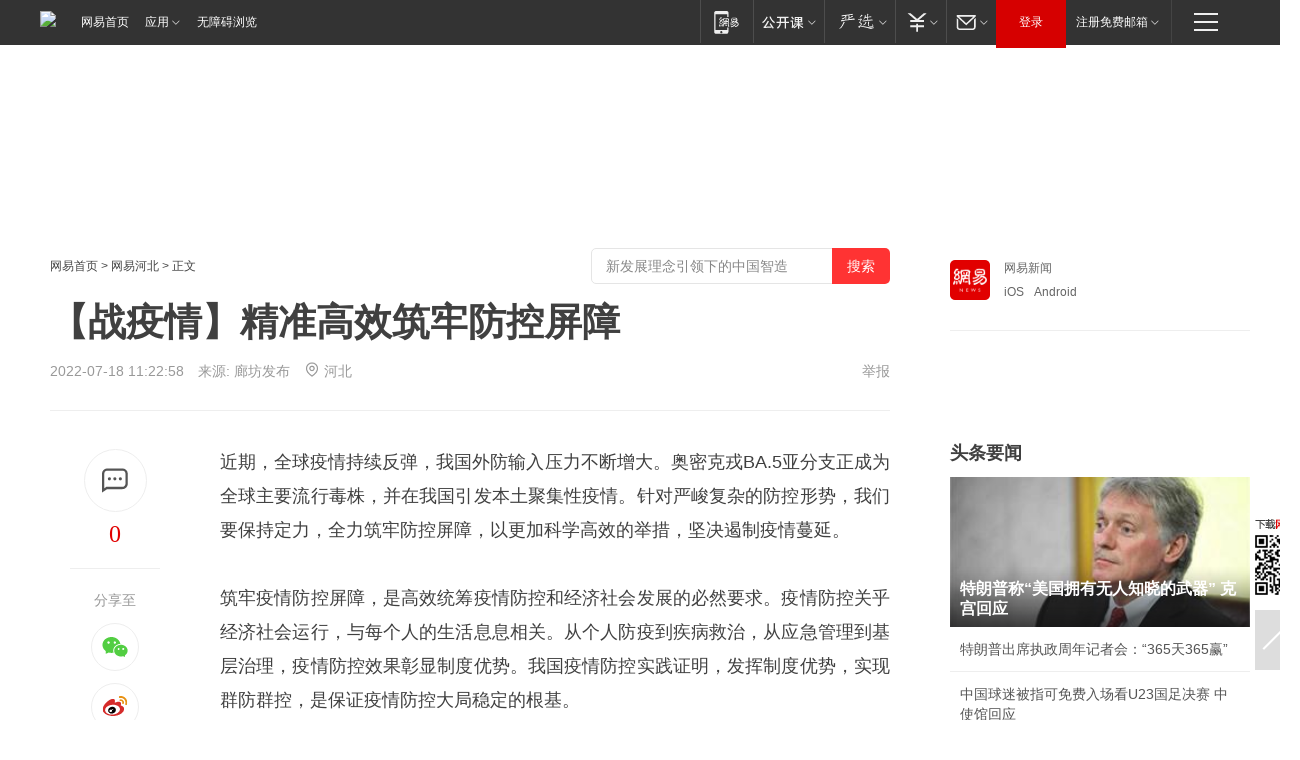

--- FILE ---
content_type: text/plain; charset=utf-8
request_url: https://nex.163.com/q?app=7BE0FC82&c=news&l=111&site=netease&affiliate=news&cat=article&type=column1200x125_960x100browser&location=1&useruuid=c6c03850d27294a793b8e79a3707afbc&cb=nteeaseadtrack20210
body_size: 3149
content:
nteeaseadtrack20210 ( {"result":1,"ads":[{"category":"news","location":"111","style":"3020001","from":6,"adid":"yx-1416591","title":"探索潘达利亚，揭开埋在此地的秘密","content":"魔兽世界","expire":1769097599591,"requestTime":1769030960586,"relatedActionLinks":[{"type":"landing_page","url":"https://gad.netease.com/gad/access?project_id=201438484&s=EMGst6ovL6JTCg52hOaa1pMtbFK7&code_type=cloud&callback=https%3A%2F%2Fwww.wyjianzhan.com%2Fex%2Fep%2Fx%2Fcvdldp%3Fyxe%3DhBq1WJDfLWy-__NhKmnpQUwma6x7y3GOtgmt7ULAozmR5hkPFrReNrBPRPk0lJOc8405YvNyChbXlpZ1rJl9IjbuJRa8N915TBf9bOSlfsGiMYjcv6JiqRwEGCwz75FbBGh8MpqRKrHZGUPpEzQbQhtBXyCnTI5jk5K2uizhMYLnP69eJoMN8apwl__9&callback=https%3A%2F%2Fe-p4p.163.com%2Fapi%2Fcvdldp%3Fyxe%3DhBq1WJDfLWy-__NhKmnpQUwma6x7y3GOtgmt7ULAozmR5hkPFrReNrBPRPk0lJOc8405YvNyChbXlpZ1rJl9IjbuJRa8N915TBf9bOSlfsGiMYjcv6JiqRwEGCwz75FbBGh8MpqRKrHZGUPpEzQbQhtBXyCnTI5jk5K2uizhMYLnP69eJoMN8apwl__9"},{"type":"feedback","url":"https://nex.163.com/ssp/event2?data=OmrLnZqZrILTyHZcw3XB61P4WKmf7VkseOZUDRK5WtE6lNnrB3jf8lvz4YlPEPGxFjS4tvYfCBE4LEJePmwZowNPMVdpe5jcNk7jTlK3gA1TaezjvJJ6Hwm5IXLDcbXlXGF%2FPCdFJkcZIJxE36rpGWqCEhQg14aN3XxcCLCzxyfI6EvKJh6X%2B1Yu0sebcqCPwQrGHE5jvwNeAZPxsUZu%2Fx7QOFIWP3oWfyRwXVHGtmy0%2FGS0JlIe66AG%2B6gZJXRo79vclW%2Fjf6w6cPXVpu5ENtGxrMrHaWovppBG14UYvELeiGlVKoy2HCtMQZgKkU4ixv%2BJJonqlcJy18Kgxo8wd7MIbbq0C%2FPaK8mxJD83t7eofJg7E97zgD3DYCxCTLqDxNn9WOpBtlnxGmhYqvUJPxpZBaY%2BZyhnaaMa92tSQ9jhsAC6SQsXt70ceUZySIJHp7m20KYiNZfX05heWpJz7BZJuqAtu9g77QWZTeWBFGDK%2FOnEocRR6PtSSz99RuZ3tun5ECkfKuFWclvqy1hfoG6eomLkhwiEI6MrkSwYr4%2BaoDkRZYKK1jyRveKx5I3gwIBsH66OWSAWe9a5g71B%2BNeMDB2A7OT8O8lbetgn90%2FQw7NtLCRwXpqdy9OVmwI5DIjlsABhd2O4SqwCmUNWFYT81WQzrHilQuh2ak9xIbyOb1Sg9D%2FXuIcSh7ZbY4yTE10kZM1PBh%2BFQ%2BYbXoua3oYSwxddS%2Fmblr6nQUJhfuHkUj%2F15X2amM022%2B0ccYB6dcE5%2BY8uyWdXtxNmHK6iOQ6fNIu4NKfN1x1dLPdvMajrNcOI38KR%2FB7yLOXrnO6YptH4rd%2F29FdjYrjuA8KKENb0SSHYVXeiii6UwTZDktevB%2BMcUF63ow3WaGuAALOLXgPXkaMytqzMj6Etc8munLUsv2cBs%2FkPKEAaCijNC4TH12DxfALkmJ65%2BKiP88F6o8xNIRbLlmQfF5fXXX%2FjbOTSA05%2BNamlc8HKHy6qZeHomRCsDayL7TkIYbW49ZAJl9pkxzAPI8sW4vmklLvcIaB%2BNS2vN1JuqPJztK6%2FuoNuoxBuvauBnk%2F%2BL%2FSwm9TQza27gR%2FwwPOSMmVz7tLwyKTNI12iGyLwus7saFnibez5NkiAshEPSC0p9KOFLUTHMAK8HnCoGgxoiuLR8swJ9t9LZLdEFj6fhc%2Br77sJfQD%2F4vz0tY0%2BMKS8vhLYLGn2n5PwWSMDi59tt9etw%2FTZMSbZ%2FgfugNLsaBNPG66duIc%3D&event=19&ect=reason"}],"monitor":[{"action":0,"url":"https://e-p4p.163.com/s?&wst=-&lst=-&vat=0&sbd=0&yxe=sX%2BlnRs34WROVxArmfLk7eGJxevVSlWomzFp0kpd6U2ime5CpeT%2BxIOSrXG7yADxJ6ZeRmxG5F0tH9qGmqJsdu9wlF1XfDRthqB%2FR54jULHb8ngS%2BVdmURK6ZGyL1IlYau4pNDQxtCVqyPU0xrOFrCsLM4FlwhqopHR0I7usqzh%2BrLui0OnB9HgysELlK%2BDcMrs%2FgwuofvwXe1r36WtSoWq7EADIrDTgTt5YQQ%2BmL5sdG4JeD0TQ7X7NEeiihBUZD%2BcEcnPw7aDxu9Y2gMWvTmP6DLrG7dUIrBA%2Fxl2h9ZykCfpZJqM6UY2E9ZuJKAD6FiRhVbvZxganj8lEf%2F9q1%2Fkqs72s%2Ffhpk0hj%2FdJCFO9etn4NiP538V7MZe1XARHZdx%2Ft1BIylYTcQKtkZAQxzBY8QHTsxa5Rtl62w7eH6oUCQh%2FHdULW5LmWGTUjMAzQklJnKTM02jflQG0ZKkNhddqsZhn2A0fBmKIPcj7ocHXp1gEWtg044OKZWRp4RJy%2FEEb2QRVHBVu1f2PdGWhM1GMCIve%2B9J95OZMO8fVWG8P%2BkRZAe%2Bq%2Fxv1LuwmhnqcFGNLjxkvj5kREVHTPlHOzG9Azz1yIi1j80Qe52qaK7h2tDZe9IQN1WXIOVSUQQkaqQXfNMluPU6BmTAe1%2BGOU9K7rLFkn6HWg0AvEGX1dLh1BAdArI2BpRB4JLc71lTM7fvSYi2PgZQclj8WNiFW%2F7MLmqU4IKkQ%2BULofinY9dXY%3D&sat=2&ptc=1"},{"action":1,"url":"https://e-p4p.163.com/c?&wst=-&lst=-&vat=1&sbd=0&yxe=sX%2BlnRs34WROVxArmfLk7eGJxevVSlWomzFp0kpd6U2ime5CpeT%2BxIOSrXG7yADxJ6ZeRmxG5F0tH9qGmqJsdu9wlF1XfDRthqB%2FR54jULHb8ngS%2BVdmURK6ZGyL1IlYau4pNDQxtCVqyPU0xrOFrCsLM4FlwhqopHR0I7usqzh%2BrLui0OnB9HgysELlK%2BDcMrs%2FgwuofvwXe1r36WtSoWq7EADIrDTgTt5YQQ%2BmL5sdG4JeD0TQ7X7NEeiihBUZD%2BcEcnPw7aDxu9Y2gMWvTmP6DLrG7dUIrBA%2Fxl2h9ZykCfpZJqM6UY2E9ZuJKAD6FiRhVbvZxganj8lEf%2F9q1%2Fkqs72s%2Ffhpk0hj%2FdJCFO9etn4NiP538V7MZe1XARHZdx%2Ft1BIylYTcQKtkZAQxzBY8QHTsxa5Rtl62w7eH6oUCQh%2FHdULW5LmWGTUjMAzQklJnKTM02jflQG0ZKkNhddqsZhn2A0fBmKIPcj7ocHXp1gEWtg044OKZWRp4RJy%2FEEb2QRVHBVu1f2PdGWhM1GMCIve%2B9J95OZMO8fVWG8P%2BkRZAe%2Bq%2Fxv1LuwmhnqcFGNLjxkvj5kREVHTPlHOzG9Azz1yIi1j80Qe52qaK7h2tDZe9IQN1WXIOVSUQQkaqQXfNMluPU6BmTAe1%2BGOU9K7rLFkn6HWg0AvEGX1dLh1BAdArI2BpRB4JLc71lTM7fvSYi2PgZQclj8WNiFW%2F7MLmqU4IKkQ%2BULofinY9dXY%3D&sat=2&ptc=1"},{"action":0,"url":"https://nex.163.com/ssp/show2?data=OmrLnZqZrILTyHZcw3XB61P4WKmf7VkseOZUDRK5WtE6lNnrB3jf8lvz4YlPEPGxFjS4tvYfCBE4LEJePmwZowNPMVdpe5jcNk7jTlK3gA1TaezjvJJ6Hwm5IXLDcbXlXGF%2FPCdFJkcZIJxE36rpGWqCEhQg14aN3XxcCLCzxyfI6EvKJh6X%2B1Yu0sebcqCPwQrGHE5jvwNeAZPxsUZu%2Fx7QOFIWP3oWfyRwXVHGtmy0%2FGS0JlIe66AG%2B6gZJXRo79vclW%2Fjf6w6cPXVpu5ENtGxrMrHaWovppBG14UYvELeiGlVKoy2HCtMQZgKkU4ixv%2BJJonqlcJy18Kgxo8wd7MIbbq0C%2FPaK8mxJD83t7eofJg7E97zgD3DYCxCTLqDxNn9WOpBtlnxGmhYqvUJPxpZBaY%2BZyhnaaMa92tSQ9jhsAC6SQsXt70ceUZySIJHp7m20KYiNZfX05heWpJz7BZJuqAtu9g77QWZTeWBFGDK%2FOnEocRR6PtSSz99RuZ3tun5ECkfKuFWclvqy1hfoG6eomLkhwiEI6MrkSwYr4%2BaoDkRZYKK1jyRveKx5I3gwIBsH66OWSAWe9a5g71B%2BNeMDB2A7OT8O8lbetgn90%2FQw7NtLCRwXpqdy9OVmwI5DIjlsABhd2O4SqwCmUNWFYT81WQzrHilQuh2ak9xIbyOb1Sg9D%2FXuIcSh7ZbY4yTE10kZM1PBh%2BFQ%2BYbXoua3oYSwxddS%2Fmblr6nQUJhfuHkUj%2F15X2amM022%2B0ccYB6dcE5%2BY8uyWdXtxNmHK6iOQ6fNIu4NKfN1x1dLPdvMajrNcOI38KR%2FB7yLOXrnO6YptH4rd%2F29FdjYrjuA8KKENb0SSHYVXeiii6UwTZDktevB%2BMcUF63ow3WaGuAALOLXgPXkaMytqzMj6Etc8munLUsv2cBs%2FkPKEAaCijNC4TH12DxfALkmJ65%2BKiP88F6o8xNIRbLlmQfF5fXXX%2FjbOTSA05%2BNamlc8HKHy6qZeHomRCsDayL7TkIYbW49ZAJl9pkxzAPI8sW4vmklLvcIaB%2BNS2vN1JuqPJztK6%2FuoNuoxBuvauBnk%2F%2BL%2FSwm9TQza27gR%2FwwPOSMmVz7tLwyKTNI12iGyLwus7saFnibez5NkiAshEPSC0p9KOFLUTHMAK8HnCoGgxoiuLR8swJ9t9LZLdEFj6fhc%2Br77sJfQD%2F4vz0tY0%2BMKS8vhLYLGn2n5PwWSMDi59tt9etw%2FTZMSbZ%2FgfugNLsaBNPG66duIc%3D&v=1&event=0&ect="},{"action":1,"url":"https://nex.163.com/ssp/click2?data=OmrLnZqZrILTyHZcw3XB61P4WKmf7VkseOZUDRK5WtE6lNnrB3jf8lvz4YlPEPGxFjS4tvYfCBE4LEJePmwZowNPMVdpe5jcNk7jTlK3gA1TaezjvJJ6Hwm5IXLDcbXlXGF%2FPCdFJkcZIJxE36rpGWqCEhQg14aN3XxcCLCzxyfI6EvKJh6X%2B1Yu0sebcqCPwQrGHE5jvwNeAZPxsUZu%2Fx7QOFIWP3oWfyRwXVHGtmy0%2FGS0JlIe66AG%2B6gZJXRo79vclW%2Fjf6w6cPXVpu5ENtGxrMrHaWovppBG14UYvELeiGlVKoy2HCtMQZgKkU4ixv%2BJJonqlcJy18Kgxo8wd7MIbbq0C%2FPaK8mxJD83t7eofJg7E97zgD3DYCxCTLqDxNn9WOpBtlnxGmhYqvUJPxpZBaY%2BZyhnaaMa92tSQ9jhsAC6SQsXt70ceUZySIJHp7m20KYiNZfX05heWpJz7BZJuqAtu9g77QWZTeWBFGDK%2FOnEocRR6PtSSz99RuZ3tun5ECkfKuFWclvqy1hfoG6eomLkhwiEI6MrkSwYr4%2BaoDkRZYKK1jyRveKx5I3gwIBsH66OWSAWe9a5g71B%2BNeMDB2A7OT8O8lbetgn90%2FQw7NtLCRwXpqdy9OVmwI5DIjlsABhd2O4SqwCmUNWFYT81WQzrHilQuh2ak9xIbyOb1Sg9D%2FXuIcSh7ZbY4yTE10kZM1PBh%2BFQ%2BYbXoua3oYSwxddS%2Fmblr6nQUJhfuHkUj%2F15X2amM022%2B0ccYB6dcE5%2BY8uyWdXtxNmHK6iOQ6fNIu4NKfN1x1dLPdvMajrNcOI38KR%2FB7yLOXrnO6YptH4rd%2F29FdjYrjuA8KKENb0SSHYVXeiii6UwTZDktevB%2BMcUF63ow3WaGuAALOLXgPXkaMytqzMj6Etc8munLUsv2cBs%2FkPKEAaCijNC4TH12DxfALkmJ65%2BKiP88F6o8xNIRbLlmQfF5fXXX%2FjbOTSA05%2BNamlc8HKHy6qZeHomRCsDayL7TkIYbW49ZAJl9pkxzAPI8sW4vmklLvcIaB%2BNS2vN1JuqPJztK6%2FuoNuoxBuvauBnk%2F%2BL%2FSwm9TQza27gR%2FwwPOSMmVz7tLwyKTNI12iGyLwus7saFnibez5NkiAshEPSC0p9KOFLUTHMAK8HnCoGgxoiuLR8swJ9t9LZLdEFj6fhc%2Br77sJfQD%2F4vz0tY0%2BMKS8vhLYLGn2n5PwWSMDi59tt9etw%2FTZMSbZ%2FgfugNLsaBNPG66duIc%3D&v=1&event=1&ect="},{"action":19,"url":"https://nex.163.com/ssp/event2?data=OmrLnZqZrILTyHZcw3XB61P4WKmf7VkseOZUDRK5WtE6lNnrB3jf8lvz4YlPEPGxFjS4tvYfCBE4LEJePmwZowNPMVdpe5jcNk7jTlK3gA1TaezjvJJ6Hwm5IXLDcbXlXGF%2FPCdFJkcZIJxE36rpGWqCEhQg14aN3XxcCLCzxyfI6EvKJh6X%2B1Yu0sebcqCPwQrGHE5jvwNeAZPxsUZu%2Fx7QOFIWP3oWfyRwXVHGtmy0%2FGS0JlIe66AG%2B6gZJXRo79vclW%2Fjf6w6cPXVpu5ENtGxrMrHaWovppBG14UYvELeiGlVKoy2HCtMQZgKkU4ixv%2BJJonqlcJy18Kgxo8wd7MIbbq0C%2FPaK8mxJD83t7eofJg7E97zgD3DYCxCTLqDxNn9WOpBtlnxGmhYqvUJPxpZBaY%2BZyhnaaMa92tSQ9jhsAC6SQsXt70ceUZySIJHp7m20KYiNZfX05heWpJz7BZJuqAtu9g77QWZTeWBFGDK%2FOnEocRR6PtSSz99RuZ3tun5ECkfKuFWclvqy1hfoG6eomLkhwiEI6MrkSwYr4%2BaoDkRZYKK1jyRveKx5I3gwIBsH66OWSAWe9a5g71B%2BNeMDB2A7OT8O8lbetgn90%2FQw7NtLCRwXpqdy9OVmwI5DIjlsABhd2O4SqwCmUNWFYT81WQzrHilQuh2ak9xIbyOb1Sg9D%2FXuIcSh7ZbY4yTE10kZM1PBh%2BFQ%2BYbXoua3oYSwxddS%2Fmblr6nQUJhfuHkUj%2F15X2amM022%2B0ccYB6dcE5%2BY8uyWdXtxNmHK6iOQ6fNIu4NKfN1x1dLPdvMajrNcOI38KR%2FB7yLOXrnO6YptH4rd%2F29FdjYrjuA8KKENb0SSHYVXeiii6UwTZDktevB%2BMcUF63ow3WaGuAALOLXgPXkaMytqzMj6Etc8munLUsv2cBs%2FkPKEAaCijNC4TH12DxfALkmJ65%2BKiP88F6o8xNIRbLlmQfF5fXXX%2FjbOTSA05%2BNamlc8HKHy6qZeHomRCsDayL7TkIYbW49ZAJl9pkxzAPI8sW4vmklLvcIaB%2BNS2vN1JuqPJztK6%2FuoNuoxBuvauBnk%2F%2BL%2FSwm9TQza27gR%2FwwPOSMmVz7tLwyKTNI12iGyLwus7saFnibez5NkiAshEPSC0p9KOFLUTHMAK8HnCoGgxoiuLR8swJ9t9LZLdEFj6fhc%2Br77sJfQD%2F4vz0tY0%2BMKS8vhLYLGn2n5PwWSMDi59tt9etw%2FTZMSbZ%2FgfugNLsaBNPG66duIc%3D&event=19&ect=feedback&act="}],"resources":[{"urls":["https://pg-ad-b1.ws.126.net/yixiao/34749/e60b1e45fdec7092e788339d1180c8be.jpg?wystsign=013e5780"],"type":0}],"visibility":[{"duration":0,"rate_height":"50","type":"0"}],"source":"广告","htmlResource":"<!DOCTYPE html>\n<html>\n\t<head>\n\t\t<meta http-equiv=\"Content-Type\" content=\"text/html\">\n                <!--sspClickMonitor-->\n\t</head>\n\t<body>\n\t\t<script>\n\t\t\tvar adObj = {\n\t\t\t\timgsrc:\"https://pg-ad-b1.ws.126.net/yixiao/34749/e60b1e45fdec7092e788339d1180c8be.jpg?wystsign=013e5780\",\n\t\t\t\turl:\"https://gad.netease.com/gad/access?project_id=201438484&s=EMGst6ovL6JTCg52hOaa1pMtbFK7&code_type=cloud&callback=https%3A%2F%2Fwww.wyjianzhan.com%2Fex%2Fep%2Fx%2Fcvdldp%3Fyxe%3DhBq1WJDfLWy-__NhKmnpQUwma6x7y3GOtgmt7ULAozmR5hkPFrReNrBPRPk0lJOc8405YvNyChbXlpZ1rJl9IjbuJRa8N915TBf9bOSlfsGiMYjcv6JiqRwEGCwz75FbBGh8MpqRKrHZGUPpEzQbQhtBXyCnTI5jk5K2uizhMYLnP69eJoMN8apwl__9&callback=https%3A%2F%2Fe-p4p.163.com%2Fapi%2Fcvdldp%3Fyxe%3DhBq1WJDfLWy-__NhKmnpQUwma6x7y3GOtgmt7ULAozmR5hkPFrReNrBPRPk0lJOc8405YvNyChbXlpZ1rJl9IjbuJRa8N915TBf9bOSlfsGiMYjcv6JiqRwEGCwz75FbBGh8MpqRKrHZGUPpEzQbQhtBXyCnTI5jk5K2uizhMYLnP69eJoMN8apwl__9\",\n\t\t\t}\n\t\t\tvar ad_winWidth = document.documentElement.clientWidth || document.body.clientWidth;\n\t\t\tvar aWrap = document.createElement(\"a\");\n\t\t\tvar oImg = document.createElement(\"img\");\n\t\t\tdocument.body.appendChild(aWrap);\n\t\t\taWrap.appendChild(oImg);\n\t\t\taWrap.setAttribute(\"target\",\"_blank\");\n\t\t\taWrap.setAttribute(\"href\",adObj.url);\n\t\t\toImg.setAttribute(\"src\",adObj.imgsrc);\n\t\t\toImg.setAttribute(\"alt\",\"\");\n\t\t\toImg.style.width = \"100%\";\n\t\t\toImg.style.height = \"100%\";\n\t\t\toImg.style.border = \"none\";\n\t\t\toImg.style.display = \"block\";\n\t\t\toImg.style.position = \"absolute\";\n\t\t\toImg.style.top = \"0px\";\n\t\t\toImg.style.left = \"0px\";\n\t\t</script>\n\t</body>\n</html>","hasHtmlResource":1}]} )


--- FILE ---
content_type: text/plain; charset=utf-8
request_url: https://nex.163.com/q?app=7BE0FC82&c=163article&l=150&site=netease&affiliate=163&cat=article&type=logo300x400&location=1&useruuid=c6c03850d27294a793b8e79a3707afbc&cb=nteeaseadtrack20213
body_size: 1861
content:
nteeaseadtrack20213 ( {"result":1,"ads":[{"category":"163article","location":"150","style":"codeAD","adid":"","title":"","content":"","requestTime":1769030960413,"relatedActionLinks":[{"type":"feedback","url":"https://nex.163.com/ssp/event2?data=XYLw8xHGWPNNskNJNRdQUme%2Fehwc2eCLaBJqXeV%2BMyow9ss4ImjJE1I05aWBBbk6Xzz9GGdUkeg2TlPXcjp8gFFOtw0Cyf7wQe3emrKFVnnG%2BRpsiNE4FJk0JvK%2F0lHnKqkC22tDsjqcyWE%2BxJZTjV7BXiitl%2FJVV8oTARv77%2B37byH5GfTEjtihug120KSe36cx23ZxWjWSwvQX7tNFvQFyuvZPgEdX5y%2Fg1PJw4zBZSJ7RB74Kl82XGe3wXWW%2FD8YB6rZIMffV%2FmolSAgAs%2FlHlt5%2BYOMSXLJKIc96YMlyhAoM3zdhLBOGAdqPNFI13theg69DoYmXsapfQj2X2p%2B%2BqGpfWgwEJorEUxFAo9iyPL2QIC2VYLwyYfuDJS2eATq7v%2FxDAwPRZNFv3yh0WStGCnc2%2BoTbOAuuALwfHDgEbCm8svNFJzG7iu0gd3T5DBFEXjaKgGG%2F532klENW6zPt%2FfB5%2BOfRIgybPZ%2F4tqBi5L%2FuaFw%2F5XbxRRIQOnSpWRl5CqwLJdWZQ0YO8dF0EJf389Zwk5ifeqSQpRrnC8M6P5W9o1pVTDs9EOwqt%2BRNGOh%2FvG9JfEN7YSch%2Fs5QnTNrprmfpibwzi%2BNpPyPhZ8%2Bd59evKT1zvZx09F9zBmZUTr22wxgmAeIfHDkRONUCvcv50G5u82zWRmOC4WFnlEAgwQfAONXGGxM%2B1t%2BVD7JiHjPDtD6DvcSrYcXaxdYXoZKKq%2BMajdpYp9JCF9Zzaf%2B45fBT9t5zDvvNu61LWQU79hVRERXmwVk1kwHQP2LTpS221K2DxaUvmFS6TIfBF%2F8itoTvCeVia0jOeiuTJed35cgkvnaTtJBuJK9iqh17BzWm1wmwQ1SYRH5Pq%2FruCQo2OW4WuvWi8mFhlWl6COiSqeB8izgIK19%2BATA8p%2BBqGPSLJFUYyPdbENKCBLJjyD49KoPPQ2dapIu3UtEqpoUEg%2Fj1r60v12qfUfRyAXx6kTYlBtHrh%2B7ORnT428JTONg1dSrHmbRMqj9Obq3m2V%2FregHnH%2FLlmX62dxtW4rii4rVWdn%2Fv%2F1IFFtmU2NPVoDJwx5ETQuwZBoORutlsOuegSmRuW3Jeep5WxSbu2fBLAredN378viFKJvTcK9ya8Q%3D&event=19&ect=reason"}],"monitor":[{"action":0,"url":"https://yp.ws.126.net/ytf/fs?mt=100&yte=[base64]&wsg=-&lks=-&ptc=1"},{"action":1,"url":"https://yp.ws.126.net/ytf/fc?mt=101&yte=[base64]&wsg=-&lks=-&ptc=1"},{"action":0,"url":"https://nex.163.com/ssp/show2?data=XYLw8xHGWPNNskNJNRdQUme%2Fehwc2eCLaBJqXeV%2BMyow9ss4ImjJE1I05aWBBbk6Xzz9GGdUkeg2TlPXcjp8gFFOtw0Cyf7wQe3emrKFVnnG%2BRpsiNE4FJk0JvK%2F0lHnKqkC22tDsjqcyWE%2BxJZTjV7BXiitl%2FJVV8oTARv77%2B37byH5GfTEjtihug120KSe36cx23ZxWjWSwvQX7tNFvQFyuvZPgEdX5y%2Fg1PJw4zBZSJ7RB74Kl82XGe3wXWW%2FD8YB6rZIMffV%2FmolSAgAs%2FlHlt5%2BYOMSXLJKIc96YMlyhAoM3zdhLBOGAdqPNFI13theg69DoYmXsapfQj2X2p%2B%2BqGpfWgwEJorEUxFAo9iyPL2QIC2VYLwyYfuDJS2eATq7v%2FxDAwPRZNFv3yh0WStGCnc2%2BoTbOAuuALwfHDgEbCm8svNFJzG7iu0gd3T5DBFEXjaKgGG%2F532klENW6zPt%2FfB5%2BOfRIgybPZ%2F4tqBi5L%2FuaFw%2F5XbxRRIQOnSpWRl5CqwLJdWZQ0YO8dF0EJf389Zwk5ifeqSQpRrnC8M6P5W9o1pVTDs9EOwqt%2BRNGOh%2FvG9JfEN7YSch%2Fs5QnTNrprmfpibwzi%2BNpPyPhZ8%2Bd59evKT1zvZx09F9zBmZUTr22wxgmAeIfHDkRONUCvcv50G5u82zWRmOC4WFnlEAgwQfAONXGGxM%2B1t%2BVD7JiHjPDtD6DvcSrYcXaxdYXoZKKq%2BMajdpYp9JCF9Zzaf%2B45fBT9t5zDvvNu61LWQU79hVRERXmwVk1kwHQP2LTpS221K2DxaUvmFS6TIfBF%2F8itoTvCeVia0jOeiuTJed35cgkvnaTtJBuJK9iqh17BzWm1wmwQ1SYRH5Pq%2FruCQo2OW4WuvWi8mFhlWl6COiSqeB8izgIK19%2BATA8p%2BBqGPSLJFUYyPdbENKCBLJjyD49KoPPQ2dapIu3UtEqpoUEg%2Fj1r60v12qfUfRyAXx6kTYlBtHrh%2B7ORnT428JTONg1dSrHmbRMqj9Obq3m2V%2FregHnH%2FLlmX62dxtW4rii4rVWdn%2Fv%2F1IFFtmU2NPVoDJwx5ETQuwZBoORutlsOuegSmRuW3Jeep5WxSbu2fBLAredN378viFKJvTcK9ya8Q%3D&v=1&event=0&ect="},{"action":1,"url":"https://nex.163.com/ssp/click2?data=XYLw8xHGWPNNskNJNRdQUme%2Fehwc2eCLaBJqXeV%2BMyow9ss4ImjJE1I05aWBBbk6Xzz9GGdUkeg2TlPXcjp8gFFOtw0Cyf7wQe3emrKFVnnG%2BRpsiNE4FJk0JvK%2F0lHnKqkC22tDsjqcyWE%2BxJZTjV7BXiitl%2FJVV8oTARv77%2B37byH5GfTEjtihug120KSe36cx23ZxWjWSwvQX7tNFvQFyuvZPgEdX5y%2Fg1PJw4zBZSJ7RB74Kl82XGe3wXWW%2FD8YB6rZIMffV%2FmolSAgAs%2FlHlt5%2BYOMSXLJKIc96YMlyhAoM3zdhLBOGAdqPNFI13theg69DoYmXsapfQj2X2p%2B%2BqGpfWgwEJorEUxFAo9iyPL2QIC2VYLwyYfuDJS2eATq7v%2FxDAwPRZNFv3yh0WStGCnc2%2BoTbOAuuALwfHDgEbCm8svNFJzG7iu0gd3T5DBFEXjaKgGG%2F532klENW6zPt%2FfB5%2BOfRIgybPZ%2F4tqBi5L%2FuaFw%2F5XbxRRIQOnSpWRl5CqwLJdWZQ0YO8dF0EJf389Zwk5ifeqSQpRrnC8M6P5W9o1pVTDs9EOwqt%2BRNGOh%2FvG9JfEN7YSch%2Fs5QnTNrprmfpibwzi%2BNpPyPhZ8%2Bd59evKT1zvZx09F9zBmZUTr22wxgmAeIfHDkRONUCvcv50G5u82zWRmOC4WFnlEAgwQfAONXGGxM%2B1t%2BVD7JiHjPDtD6DvcSrYcXaxdYXoZKKq%2BMajdpYp9JCF9Zzaf%2B45fBT9t5zDvvNu61LWQU79hVRERXmwVk1kwHQP2LTpS221K2DxaUvmFS6TIfBF%2F8itoTvCeVia0jOeiuTJed35cgkvnaTtJBuJK9iqh17BzWm1wmwQ1SYRH5Pq%2FruCQo2OW4WuvWi8mFhlWl6COiSqeB8izgIK19%2BATA8p%2BBqGPSLJFUYyPdbENKCBLJjyD49KoPPQ2dapIu3UtEqpoUEg%2Fj1r60v12qfUfRyAXx6kTYlBtHrh%2B7ORnT428JTONg1dSrHmbRMqj9Obq3m2V%2FregHnH%2FLlmX62dxtW4rii4rVWdn%2Fv%2F1IFFtmU2NPVoDJwx5ETQuwZBoORutlsOuegSmRuW3Jeep5WxSbu2fBLAredN378viFKJvTcK9ya8Q%3D&v=1&event=1&ect="},{"action":19,"url":"https://nex.163.com/ssp/event2?data=XYLw8xHGWPNNskNJNRdQUme%2Fehwc2eCLaBJqXeV%2BMyow9ss4ImjJE1I05aWBBbk6Xzz9GGdUkeg2TlPXcjp8gFFOtw0Cyf7wQe3emrKFVnnG%2BRpsiNE4FJk0JvK%2F0lHnKqkC22tDsjqcyWE%2BxJZTjV7BXiitl%2FJVV8oTARv77%2B37byH5GfTEjtihug120KSe36cx23ZxWjWSwvQX7tNFvQFyuvZPgEdX5y%2Fg1PJw4zBZSJ7RB74Kl82XGe3wXWW%2FD8YB6rZIMffV%2FmolSAgAs%2FlHlt5%2BYOMSXLJKIc96YMlyhAoM3zdhLBOGAdqPNFI13theg69DoYmXsapfQj2X2p%2B%2BqGpfWgwEJorEUxFAo9iyPL2QIC2VYLwyYfuDJS2eATq7v%2FxDAwPRZNFv3yh0WStGCnc2%2BoTbOAuuALwfHDgEbCm8svNFJzG7iu0gd3T5DBFEXjaKgGG%2F532klENW6zPt%2FfB5%2BOfRIgybPZ%2F4tqBi5L%2FuaFw%2F5XbxRRIQOnSpWRl5CqwLJdWZQ0YO8dF0EJf389Zwk5ifeqSQpRrnC8M6P5W9o1pVTDs9EOwqt%2BRNGOh%2FvG9JfEN7YSch%2Fs5QnTNrprmfpibwzi%2BNpPyPhZ8%2Bd59evKT1zvZx09F9zBmZUTr22wxgmAeIfHDkRONUCvcv50G5u82zWRmOC4WFnlEAgwQfAONXGGxM%2B1t%2BVD7JiHjPDtD6DvcSrYcXaxdYXoZKKq%2BMajdpYp9JCF9Zzaf%2B45fBT9t5zDvvNu61LWQU79hVRERXmwVk1kwHQP2LTpS221K2DxaUvmFS6TIfBF%2F8itoTvCeVia0jOeiuTJed35cgkvnaTtJBuJK9iqh17BzWm1wmwQ1SYRH5Pq%2FruCQo2OW4WuvWi8mFhlWl6COiSqeB8izgIK19%2BATA8p%2BBqGPSLJFUYyPdbENKCBLJjyD49KoPPQ2dapIu3UtEqpoUEg%2Fj1r60v12qfUfRyAXx6kTYlBtHrh%2B7ORnT428JTONg1dSrHmbRMqj9Obq3m2V%2FregHnH%2FLlmX62dxtW4rii4rVWdn%2Fv%2F1IFFtmU2NPVoDJwx5ETQuwZBoORutlsOuegSmRuW3Jeep5WxSbu2fBLAredN378viFKJvTcK9ya8Q%3D&event=19&ect=feedback&act="}],"resources":[],"visibility":[{"duration":0,"rate_height":"50","type":"0"}],"source":"广告","htmlResource":"<!-- service=7 -->\n<!-- type=codeAD -->\n<!-- 网易文章页面--S1(剩余) -->\n<ins style=\"display: block;\" data-revive-zoneid=\"467\" data-revive-id=\"bc0ee6b32b55ca7bfb61c2a9dd1cf0c5\"></ins>\n<script>\n    window.reviveAsync = null;\n</script>\n<script src=\"https://static.outin.cn/js/gtr/gtr.min.js\" async></script>","hasHtmlResource":1,"iframe":[]}]} )


--- FILE ---
content_type: text/plain; charset=utf-8
request_url: https://nex.163.com/q?app=7BE0FC82&c=news&l=131,132&site=netease&affiliate=news&cat=article&type=logo300x250&location=11,2&useruuid=c6c03850d27294a793b8e79a3707afbc&cb=nteeaseadtrack20211
body_size: 2787
content:
nteeaseadtrack20211 ( {"result":1,"ads":[{"category":"news","location":"131","style":"codeAD","adid":"","title":"","content":"","requestTime":1769030960653,"relatedActionLinks":[{"type":"feedback","url":"https://nex.163.com/ssp/event2?data=TUWKor5Dohz9hEaEuuSLd3OTz4tN%2F6nCGc8axSvhkNv3PARJkX%2FF6G925aYK7tyeV47CFjK2RmoNctfyQn%2F%2FiX%2FjyDCJTqvZ7V2%2BL0Ogh9FVWA3OsyBO88ovdyR2HeUmp5uxCsT0evLRc1aZWWk1%2BEqc%2F4pGfbfI3YpWW9XoL88844yHVbk%2B4cP1Vxxs%2Bp8nSCl7X7klDfZaqtHjtYiJ1WVb9QeI68KFoNS6l%2FCLrEFlNjua%2B7uJ6YC5k2xZWCkSmBeErxHsbzEAErT9j%2BtTeKS%2FQ5IYS%2FJindx89dwlnEtBxdKWz%2Fg%2BG09VeJRJbjV60rQtwnlUSCRFXgx8pyNsTaHPueGZ1vt127drpe%2Bs0QIVC1ieaBebDPahdBhM4zxyzzO26ZXaINL53mLSBhKHwkoiykNQ7teZl9xUTFJlvu%2FB%2BuyJipqUg%2BDsk%2FgpiGl9JP%2B6wUV9bJbsUZqFLEQjQKtrBwV9tpKhpc60H%2BqGSX%2FpFhCB%2B1Y7zRBDmL%2BreUJbg6JzFg%2BGPa4W2yA4VO%2F%2F06GUVW6x0qHugNvhrSH2J%2BYB%2FlIAdxxRTFBGXx0fhcug1MgYvL2pmOFIKxDCbJDKBxVkE4DcD%2BQIqxYhhFkRL74x8pT%2Bus3eAiJMqZkX7igVbZ3PwC9F%2FCSDmJSSkYMSIn38PJsd4%2FqgDSkECK2Xh%2FcbkZqJ4F8uRQQ0bFek84k%2FP7Z5l9sILRsVRc%2FvJcfdLU4yFvC%2FN7Czl9JkO2nGTs2k4fxR2MwGX7CXf3jdVrs6VDu7n5Ojb4T9L40VmRz%2BaehY4wi%2FakNDYPGHH6xH2PgjDDFF%2BzkJV%2F2JXoSBb8h51%2B7RGDuCfz2RZRkRE23G3OBa0G9MLIqND%2BkykEbiYsIvbGemHIpkE1wefmPO30q5YOpBZTO3w5CC7RieXigwPCNRKVnlQFRBc2dOLIQJ76pUkGLMJJJKsYnsTJ%2FEmS5buW6gBBrfHRWUR8y18d%2FD2Sbs%2FTda2R%2FuyrQ9L0DmUlokSvgMYUGMrACQ808ovU6jlrKg2PqeqR4%2FEhDEH1N8%2Fd%2B54R2M2FIP7e%2BtFLMsKOnTXsp2MPjpv%2Bm7xdVgPri2K1uOFFwLTNClWkJbYqMbtg%3D%3D&event=19&ect=reason"}],"monitor":[{"action":0,"url":"https://yp.ws.126.net/ytf/fs?mt=100&yte=[base64]&wsg=-&lks=-&ptc=1"},{"action":1,"url":"https://yp.ws.126.net/ytf/fc?mt=101&yte=[base64]&wsg=-&lks=-&ptc=1"},{"action":0,"url":"https://nex.163.com/ssp/show2?data=TUWKor5Dohz9hEaEuuSLd3OTz4tN%2F6nCGc8axSvhkNv3PARJkX%2FF6G925aYK7tyeV47CFjK2RmoNctfyQn%2F%2FiX%2FjyDCJTqvZ7V2%2BL0Ogh9FVWA3OsyBO88ovdyR2HeUmp5uxCsT0evLRc1aZWWk1%2BEqc%2F4pGfbfI3YpWW9XoL88844yHVbk%2B4cP1Vxxs%2Bp8nSCl7X7klDfZaqtHjtYiJ1WVb9QeI68KFoNS6l%2FCLrEFlNjua%2B7uJ6YC5k2xZWCkSmBeErxHsbzEAErT9j%2BtTeKS%2FQ5IYS%2FJindx89dwlnEtBxdKWz%2Fg%2BG09VeJRJbjV60rQtwnlUSCRFXgx8pyNsTaHPueGZ1vt127drpe%2Bs0QIVC1ieaBebDPahdBhM4zxyzzO26ZXaINL53mLSBhKHwkoiykNQ7teZl9xUTFJlvu%2FB%2BuyJipqUg%2BDsk%2FgpiGl9JP%2B6wUV9bJbsUZqFLEQjQKtrBwV9tpKhpc60H%2BqGSX%2FpFhCB%2B1Y7zRBDmL%2BreUJbg6JzFg%2BGPa4W2yA4VO%2F%2F06GUVW6x0qHugNvhrSH2J%2BYB%2FlIAdxxRTFBGXx0fhcug1MgYvL2pmOFIKxDCbJDKBxVkE4DcD%2BQIqxYhhFkRL74x8pT%2Bus3eAiJMqZkX7igVbZ3PwC9F%2FCSDmJSSkYMSIn38PJsd4%2FqgDSkECK2Xh%2FcbkZqJ4F8uRQQ0bFek84k%2FP7Z5l9sILRsVRc%2FvJcfdLU4yFvC%2FN7Czl9JkO2nGTs2k4fxR2MwGX7CXf3jdVrs6VDu7n5Ojb4T9L40VmRz%2BaehY4wi%2FakNDYPGHH6xH2PgjDDFF%2BzkJV%2F2JXoSBb8h51%2B7RGDuCfz2RZRkRE23G3OBa0G9MLIqND%2BkykEbiYsIvbGemHIpkE1wefmPO30q5YOpBZTO3w5CC7RieXigwPCNRKVnlQFRBc2dOLIQJ76pUkGLMJJJKsYnsTJ%2FEmS5buW6gBBrfHRWUR8y18d%2FD2Sbs%2FTda2R%2FuyrQ9L0DmUlokSvgMYUGMrACQ808ovU6jlrKg2PqeqR4%2FEhDEH1N8%2Fd%2B54R2M2FIP7e%2BtFLMsKOnTXsp2MPjpv%2Bm7xdVgPri2K1uOFFwLTNClWkJbYqMbtg%3D%3D&v=1&event=0&ect="},{"action":1,"url":"https://nex.163.com/ssp/click2?data=TUWKor5Dohz9hEaEuuSLd3OTz4tN%2F6nCGc8axSvhkNv3PARJkX%2FF6G925aYK7tyeV47CFjK2RmoNctfyQn%2F%2FiX%2FjyDCJTqvZ7V2%2BL0Ogh9FVWA3OsyBO88ovdyR2HeUmp5uxCsT0evLRc1aZWWk1%2BEqc%2F4pGfbfI3YpWW9XoL88844yHVbk%2B4cP1Vxxs%2Bp8nSCl7X7klDfZaqtHjtYiJ1WVb9QeI68KFoNS6l%2FCLrEFlNjua%2B7uJ6YC5k2xZWCkSmBeErxHsbzEAErT9j%2BtTeKS%2FQ5IYS%2FJindx89dwlnEtBxdKWz%2Fg%2BG09VeJRJbjV60rQtwnlUSCRFXgx8pyNsTaHPueGZ1vt127drpe%2Bs0QIVC1ieaBebDPahdBhM4zxyzzO26ZXaINL53mLSBhKHwkoiykNQ7teZl9xUTFJlvu%2FB%2BuyJipqUg%2BDsk%2FgpiGl9JP%2B6wUV9bJbsUZqFLEQjQKtrBwV9tpKhpc60H%2BqGSX%2FpFhCB%2B1Y7zRBDmL%2BreUJbg6JzFg%2BGPa4W2yA4VO%2F%2F06GUVW6x0qHugNvhrSH2J%2BYB%2FlIAdxxRTFBGXx0fhcug1MgYvL2pmOFIKxDCbJDKBxVkE4DcD%2BQIqxYhhFkRL74x8pT%2Bus3eAiJMqZkX7igVbZ3PwC9F%2FCSDmJSSkYMSIn38PJsd4%2FqgDSkECK2Xh%2FcbkZqJ4F8uRQQ0bFek84k%2FP7Z5l9sILRsVRc%2FvJcfdLU4yFvC%2FN7Czl9JkO2nGTs2k4fxR2MwGX7CXf3jdVrs6VDu7n5Ojb4T9L40VmRz%2BaehY4wi%2FakNDYPGHH6xH2PgjDDFF%2BzkJV%2F2JXoSBb8h51%2B7RGDuCfz2RZRkRE23G3OBa0G9MLIqND%2BkykEbiYsIvbGemHIpkE1wefmPO30q5YOpBZTO3w5CC7RieXigwPCNRKVnlQFRBc2dOLIQJ76pUkGLMJJJKsYnsTJ%2FEmS5buW6gBBrfHRWUR8y18d%2FD2Sbs%2FTda2R%2FuyrQ9L0DmUlokSvgMYUGMrACQ808ovU6jlrKg2PqeqR4%2FEhDEH1N8%2Fd%2B54R2M2FIP7e%2BtFLMsKOnTXsp2MPjpv%2Bm7xdVgPri2K1uOFFwLTNClWkJbYqMbtg%3D%3D&v=1&event=1&ect="},{"action":19,"url":"https://nex.163.com/ssp/event2?data=TUWKor5Dohz9hEaEuuSLd3OTz4tN%2F6nCGc8axSvhkNv3PARJkX%2FF6G925aYK7tyeV47CFjK2RmoNctfyQn%2F%2FiX%2FjyDCJTqvZ7V2%2BL0Ogh9FVWA3OsyBO88ovdyR2HeUmp5uxCsT0evLRc1aZWWk1%2BEqc%2F4pGfbfI3YpWW9XoL88844yHVbk%2B4cP1Vxxs%2Bp8nSCl7X7klDfZaqtHjtYiJ1WVb9QeI68KFoNS6l%2FCLrEFlNjua%2B7uJ6YC5k2xZWCkSmBeErxHsbzEAErT9j%2BtTeKS%2FQ5IYS%2FJindx89dwlnEtBxdKWz%2Fg%2BG09VeJRJbjV60rQtwnlUSCRFXgx8pyNsTaHPueGZ1vt127drpe%2Bs0QIVC1ieaBebDPahdBhM4zxyzzO26ZXaINL53mLSBhKHwkoiykNQ7teZl9xUTFJlvu%2FB%2BuyJipqUg%2BDsk%2FgpiGl9JP%2B6wUV9bJbsUZqFLEQjQKtrBwV9tpKhpc60H%2BqGSX%2FpFhCB%2B1Y7zRBDmL%2BreUJbg6JzFg%2BGPa4W2yA4VO%2F%2F06GUVW6x0qHugNvhrSH2J%2BYB%2FlIAdxxRTFBGXx0fhcug1MgYvL2pmOFIKxDCbJDKBxVkE4DcD%2BQIqxYhhFkRL74x8pT%2Bus3eAiJMqZkX7igVbZ3PwC9F%2FCSDmJSSkYMSIn38PJsd4%2FqgDSkECK2Xh%2FcbkZqJ4F8uRQQ0bFek84k%2FP7Z5l9sILRsVRc%2FvJcfdLU4yFvC%2FN7Czl9JkO2nGTs2k4fxR2MwGX7CXf3jdVrs6VDu7n5Ojb4T9L40VmRz%2BaehY4wi%2FakNDYPGHH6xH2PgjDDFF%2BzkJV%2F2JXoSBb8h51%2B7RGDuCfz2RZRkRE23G3OBa0G9MLIqND%2BkykEbiYsIvbGemHIpkE1wefmPO30q5YOpBZTO3w5CC7RieXigwPCNRKVnlQFRBc2dOLIQJ76pUkGLMJJJKsYnsTJ%2FEmS5buW6gBBrfHRWUR8y18d%2FD2Sbs%2FTda2R%2FuyrQ9L0DmUlokSvgMYUGMrACQ808ovU6jlrKg2PqeqR4%2FEhDEH1N8%2Fd%2B54R2M2FIP7e%2BtFLMsKOnTXsp2MPjpv%2Bm7xdVgPri2K1uOFFwLTNClWkJbYqMbtg%3D%3D&event=19&ect=feedback&act="}],"resources":[],"visibility":[{"duration":0,"rate_height":"50","type":"0"}],"source":"广告","htmlResource":"<!-- service=7 -->\n<!-- type=codeAD -->\n<!-- 网易文章页面--M1(剩余) -->\n<ins style=\"display: block;\" data-revive-zoneid=\"458\" data-revive-id=\"bc0ee6b32b55ca7bfb61c2a9dd1cf0c5\"></ins>\n<script>\n    window.reviveAsync = null;\n</script>\n<script src=\"https://static.outin.cn/js/gtr/gtr.min.js\" async></script>\n<!--sspClickMonitor-->\n<!--统计代码勿删，部署在body内-->","hasHtmlResource":1,"iframe":[]},{"category":"news","location":"132","style":"codeAD","adid":"","title":"","content":"","requestTime":1769030960653,"relatedActionLinks":[{"type":"feedback","url":"https://nex.163.com/ssp/event2?data=TUWKor5Dohz9hEaEuuSLd3OTz4tN%2F6nCGc8axSvhkNv3PARJkX%2FF6G925aYK7tyeV47CFjK2RmoNctfyQn%2F%2FiX%2FjyDCJTqvZ7V2%2BL0Ogh9FVWA3OsyBO88ovdyR2HeUmp5uxCsT0evLRc1aZWWk1%2BEqc%2F4pGfbfI3YpWW9XoL88844yHVbk%2B4cP1Vxxs%2Bp8nSCl7X7klDfZaqtHjtYiJ1WVb9QeI68KFoNS6l%2FCLrEFlNjua%2B7uJ6YC5k2xZWCkSmBeErxHsbzEAErT9j%2BtTeAnRHQz3BDhwPnyT%2BYoGiPA48Fg8MeRrXDkGNp%2F4LG%2FMafLrfFtXs%2BBsxRdnZ66KNiAOMfWf51ZrLb7lIA0hnLBgGSV%2BNVhWYL0LZyYBLFtV5qinnbujJUrBYx6X5R8DOA7fpGlT8kVCD8RuWNyMdhVNbmX7wfyS81a3RsbjDastUBbWGRrzvNp%2Bwwl9riVTfO4HySoF6Z3VQtKHbwj54BW%2BSbjFhgXUeUCa3YZMaQ4k1OaQObFptAQdvyEG3CThGPiotBQlwzjlRq8gft0xuTwY42CRmLpBS4y5RvCBvLpXa0D4yi%2FDN8tbn3gVaU8ctQWrJxSajTPo7zl44OVW8ra%2Fx%2BhK7AOZFIKZPmb%2BMG%2FF9ZxgWp5fBReu8Yvz3z9CWkzcCwcGh44kg3PkecfGa7djYdZrMo6sqYv1smdJFJPI1UT7xe3KoVuvv0EbUzJaVasaL9HHbtme8Xk5pN7izfIIjYMUBe8vC52ZPCMzBQFOOMGg4rMOpWscg4cxZDOMcRmdu1CTVb0u%2FZCAQzgikAjDXf7eKsy38aPhTf44B52YuJV8%2FkWn6k2bC%2BC6AH3jqbKaAUfikC3XLY0SVc5VZnDnBdQ7vD9MpyfzdIOg6ZNZR8mOVuS0DEf4VNHrjOd2cTBWnVovQPJLpiZWtYaOtjkcjcNRYWdRSCtEDhUcIVLyRJMeakjPI6aFqDqT9Snq28BlgiMZT%2BAZ4fYMP5jrFiXpo97PM05WUuDmkrzRtIRgvgpLwv8cbT23DO90NeDwljRMnF9M4iSR1xs8fW1HeSZCAf7DzBIHGjJTc1CCF7qaMFmT1jLOPUVVxxfucrT5pg%3D%3D&event=19&ect=reason"}],"monitor":[{"action":0,"url":"https://yp.ws.126.net/ytf/fs?mt=100&yte=[base64]&wsg=-&lks=-&ptc=1"},{"action":1,"url":"https://yp.ws.126.net/ytf/fc?mt=101&yte=[base64]&wsg=-&lks=-&ptc=1"},{"action":0,"url":"https://nex.163.com/ssp/show2?data=TUWKor5Dohz9hEaEuuSLd3OTz4tN%2F6nCGc8axSvhkNv3PARJkX%2FF6G925aYK7tyeV47CFjK2RmoNctfyQn%2F%2FiX%2FjyDCJTqvZ7V2%2BL0Ogh9FVWA3OsyBO88ovdyR2HeUmp5uxCsT0evLRc1aZWWk1%2BEqc%2F4pGfbfI3YpWW9XoL88844yHVbk%2B4cP1Vxxs%2Bp8nSCl7X7klDfZaqtHjtYiJ1WVb9QeI68KFoNS6l%2FCLrEFlNjua%2B7uJ6YC5k2xZWCkSmBeErxHsbzEAErT9j%2BtTeAnRHQz3BDhwPnyT%2BYoGiPA48Fg8MeRrXDkGNp%2F4LG%2FMafLrfFtXs%2BBsxRdnZ66KNiAOMfWf51ZrLb7lIA0hnLBgGSV%2BNVhWYL0LZyYBLFtV5qinnbujJUrBYx6X5R8DOA7fpGlT8kVCD8RuWNyMdhVNbmX7wfyS81a3RsbjDastUBbWGRrzvNp%2Bwwl9riVTfO4HySoF6Z3VQtKHbwj54BW%2BSbjFhgXUeUCa3YZMaQ4k1OaQObFptAQdvyEG3CThGPiotBQlwzjlRq8gft0xuTwY42CRmLpBS4y5RvCBvLpXa0D4yi%2FDN8tbn3gVaU8ctQWrJxSajTPo7zl44OVW8ra%2Fx%2BhK7AOZFIKZPmb%2BMG%2FF9ZxgWp5fBReu8Yvz3z9CWkzcCwcGh44kg3PkecfGa7djYdZrMo6sqYv1smdJFJPI1UT7xe3KoVuvv0EbUzJaVasaL9HHbtme8Xk5pN7izfIIjYMUBe8vC52ZPCMzBQFOOMGg4rMOpWscg4cxZDOMcRmdu1CTVb0u%2FZCAQzgikAjDXf7eKsy38aPhTf44B52YuJV8%2FkWn6k2bC%2BC6AH3jqbKaAUfikC3XLY0SVc5VZnDnBdQ7vD9MpyfzdIOg6ZNZR8mOVuS0DEf4VNHrjOd2cTBWnVovQPJLpiZWtYaOtjkcjcNRYWdRSCtEDhUcIVLyRJMeakjPI6aFqDqT9Snq28BlgiMZT%2BAZ4fYMP5jrFiXpo97PM05WUuDmkrzRtIRgvgpLwv8cbT23DO90NeDwljRMnF9M4iSR1xs8fW1HeSZCAf7DzBIHGjJTc1CCF7qaMFmT1jLOPUVVxxfucrT5pg%3D%3D&v=1&event=0&ect="},{"action":1,"url":"https://nex.163.com/ssp/click2?data=TUWKor5Dohz9hEaEuuSLd3OTz4tN%2F6nCGc8axSvhkNv3PARJkX%2FF6G925aYK7tyeV47CFjK2RmoNctfyQn%2F%2FiX%2FjyDCJTqvZ7V2%2BL0Ogh9FVWA3OsyBO88ovdyR2HeUmp5uxCsT0evLRc1aZWWk1%2BEqc%2F4pGfbfI3YpWW9XoL88844yHVbk%2B4cP1Vxxs%2Bp8nSCl7X7klDfZaqtHjtYiJ1WVb9QeI68KFoNS6l%2FCLrEFlNjua%2B7uJ6YC5k2xZWCkSmBeErxHsbzEAErT9j%2BtTeAnRHQz3BDhwPnyT%2BYoGiPA48Fg8MeRrXDkGNp%2F4LG%2FMafLrfFtXs%2BBsxRdnZ66KNiAOMfWf51ZrLb7lIA0hnLBgGSV%2BNVhWYL0LZyYBLFtV5qinnbujJUrBYx6X5R8DOA7fpGlT8kVCD8RuWNyMdhVNbmX7wfyS81a3RsbjDastUBbWGRrzvNp%2Bwwl9riVTfO4HySoF6Z3VQtKHbwj54BW%2BSbjFhgXUeUCa3YZMaQ4k1OaQObFptAQdvyEG3CThGPiotBQlwzjlRq8gft0xuTwY42CRmLpBS4y5RvCBvLpXa0D4yi%2FDN8tbn3gVaU8ctQWrJxSajTPo7zl44OVW8ra%2Fx%2BhK7AOZFIKZPmb%2BMG%2FF9ZxgWp5fBReu8Yvz3z9CWkzcCwcGh44kg3PkecfGa7djYdZrMo6sqYv1smdJFJPI1UT7xe3KoVuvv0EbUzJaVasaL9HHbtme8Xk5pN7izfIIjYMUBe8vC52ZPCMzBQFOOMGg4rMOpWscg4cxZDOMcRmdu1CTVb0u%2FZCAQzgikAjDXf7eKsy38aPhTf44B52YuJV8%2FkWn6k2bC%2BC6AH3jqbKaAUfikC3XLY0SVc5VZnDnBdQ7vD9MpyfzdIOg6ZNZR8mOVuS0DEf4VNHrjOd2cTBWnVovQPJLpiZWtYaOtjkcjcNRYWdRSCtEDhUcIVLyRJMeakjPI6aFqDqT9Snq28BlgiMZT%2BAZ4fYMP5jrFiXpo97PM05WUuDmkrzRtIRgvgpLwv8cbT23DO90NeDwljRMnF9M4iSR1xs8fW1HeSZCAf7DzBIHGjJTc1CCF7qaMFmT1jLOPUVVxxfucrT5pg%3D%3D&v=1&event=1&ect="},{"action":19,"url":"https://nex.163.com/ssp/event2?data=TUWKor5Dohz9hEaEuuSLd3OTz4tN%2F6nCGc8axSvhkNv3PARJkX%2FF6G925aYK7tyeV47CFjK2RmoNctfyQn%2F%2FiX%2FjyDCJTqvZ7V2%2BL0Ogh9FVWA3OsyBO88ovdyR2HeUmp5uxCsT0evLRc1aZWWk1%2BEqc%2F4pGfbfI3YpWW9XoL88844yHVbk%2B4cP1Vxxs%2Bp8nSCl7X7klDfZaqtHjtYiJ1WVb9QeI68KFoNS6l%2FCLrEFlNjua%2B7uJ6YC5k2xZWCkSmBeErxHsbzEAErT9j%2BtTeAnRHQz3BDhwPnyT%2BYoGiPA48Fg8MeRrXDkGNp%2F4LG%2FMafLrfFtXs%2BBsxRdnZ66KNiAOMfWf51ZrLb7lIA0hnLBgGSV%2BNVhWYL0LZyYBLFtV5qinnbujJUrBYx6X5R8DOA7fpGlT8kVCD8RuWNyMdhVNbmX7wfyS81a3RsbjDastUBbWGRrzvNp%2Bwwl9riVTfO4HySoF6Z3VQtKHbwj54BW%2BSbjFhgXUeUCa3YZMaQ4k1OaQObFptAQdvyEG3CThGPiotBQlwzjlRq8gft0xuTwY42CRmLpBS4y5RvCBvLpXa0D4yi%2FDN8tbn3gVaU8ctQWrJxSajTPo7zl44OVW8ra%2Fx%2BhK7AOZFIKZPmb%2BMG%2FF9ZxgWp5fBReu8Yvz3z9CWkzcCwcGh44kg3PkecfGa7djYdZrMo6sqYv1smdJFJPI1UT7xe3KoVuvv0EbUzJaVasaL9HHbtme8Xk5pN7izfIIjYMUBe8vC52ZPCMzBQFOOMGg4rMOpWscg4cxZDOMcRmdu1CTVb0u%2FZCAQzgikAjDXf7eKsy38aPhTf44B52YuJV8%2FkWn6k2bC%2BC6AH3jqbKaAUfikC3XLY0SVc5VZnDnBdQ7vD9MpyfzdIOg6ZNZR8mOVuS0DEf4VNHrjOd2cTBWnVovQPJLpiZWtYaOtjkcjcNRYWdRSCtEDhUcIVLyRJMeakjPI6aFqDqT9Snq28BlgiMZT%2BAZ4fYMP5jrFiXpo97PM05WUuDmkrzRtIRgvgpLwv8cbT23DO90NeDwljRMnF9M4iSR1xs8fW1HeSZCAf7DzBIHGjJTc1CCF7qaMFmT1jLOPUVVxxfucrT5pg%3D%3D&event=19&ect=feedback&act="}],"resources":[],"visibility":[{"duration":0,"rate_height":"50","type":"0"}],"source":"广告","htmlResource":"<!-- service=7 -->\n<!-- type=codeAD -->\n<!-- 网易文章页面--M3(剩余) -->\n<ins style=\"display: block;\" data-revive-zoneid=\"460\" data-revive-id=\"bc0ee6b32b55ca7bfb61c2a9dd1cf0c5\"></ins>\n<script>\n    window.reviveAsync = null;\n</script>\n<script src=\"https://static.outin.cn/js/gtr/gtr.min.js\" async></script>\n<!--sspClickMonitor-->\n<!--统计代码勿删，部署在body内-->","hasHtmlResource":1,"iframe":[]}]} )


--- FILE ---
content_type: text/plain; charset=utf-8
request_url: https://nex.163.com/q?app=7BE0FC82&c=163article&l=120,121,122,123,124,125,126&site=netease&affiliate=163&cat=article&type=stream&location=1,2,3,4,5,6,7&useruuid=c6c03850d27294a793b8e79a3707afbc&cb=nteeaseadtrack20214
body_size: 7173
content:
nteeaseadtrack20214 ( {"result":1,"ads":[{"category":"163article","location":"120","position":4,"style":"codeAD-YLH","adid":"","title":"","content":"","requestTime":1769030962324,"relatedActionLinks":[{"type":"feedback","url":"https://nex.163.com/ssp/event2?data=EHzq6S0PkS17GEmtCr5NhuIKOaZwipbxMB9L0mWvCiAEsK3vfkWpTEMh646SVeaqUqb30eL2oSwMeQxJmgDinxi18MN%2Bg8vOB%2BsBisKXCalLe67%2BgE9AlV2JUOgsoVUrs6A9P2%2F32PPe1O4jzTE6Z8k1slVl0scpEQoL2QZFZC%2BW8LEU2gJPhaVA565jBkx%2FwrzY67ial3b1%2FWXfz6egUIBwjrPlyP95zsDtA2trlQj4i4rBeG4tQrgtQq9ZLEkPSd%2FCn1OVI5xuwxcuuhc4CGQcmfllo8fjlWpeDOk0KSyZYoOCbqH4vD5Rx00%2F7bGkzITw%2BbwIu%2Fdds%2FM89Euwz6aw7t52%2Fk5rbGzDjK8FhPDYwY6n3E7mm7LGQbe4GIIVYnIcNKq%2F91LBdmRiIwd8vtOFmjbxAIiz4bRdgQM%2FDHJTOCSuG9lCwI78ZBYA3itqzoRptkDuq7kXUMOaV44MVXCEfxPdOcUGP4s5bVINGw3dhsvEtIA%2Ft5Dz8Ms2jmFYKgttTzOF1TKG%2FJYwWuX%2F86XlUpNxHFPL5CKFx9jB8W0TJlmiN5L1mE1yRJHmlxv6KLz0g20vMRcz5b3h7djJigXanNTv%2FnhLoMxZrAR%2BxbKLmN%2FfP%2FTkbN6wAAHNMP6AySAyQ7UpQE3fTdQwwbcwwbI2t0W%2FTRX%2BXpNupM76yA6IgofKsVCJRMGfROtD%2BGF6uoPYLm%[base64]%2BqBTbGIQqWTJpojqB0vLfxYT%2FdfZtZ2HB%2BQpZwcUa1x5vaZsroWbdm%2FRMTW9%2BrdIQwZ00B01ppgaIo6hmSw8nKS51FEeUCZ5Sc3OOUFuCYxSTlmiuSF%2Bzec0gEZu9hl9jbPzpHjE5zPMSECRY8APpWJowOdTagy6psqJo7x8bqGwONXesYSzknoIuYVOY%3D&event=19&ect=reason"}],"monitor":[{"action":0,"url":"https://yp.ws.126.net/ytf/fs?mt=100&yte=[base64]&wsg=-&lks=-&ptc=1"},{"action":1,"url":"https://yp.ws.126.net/ytf/fc?mt=101&yte=[base64]&wsg=-&lks=-&ptc=1"},{"action":0,"url":"https://nex.163.com/ssp/show2?data=EHzq6S0PkS17GEmtCr5NhuIKOaZwipbxMB9L0mWvCiAEsK3vfkWpTEMh646SVeaqUqb30eL2oSwMeQxJmgDinxi18MN%2Bg8vOB%2BsBisKXCalLe67%2BgE9AlV2JUOgsoVUrs6A9P2%2F32PPe1O4jzTE6Z8k1slVl0scpEQoL2QZFZC%2BW8LEU2gJPhaVA565jBkx%2FwrzY67ial3b1%2FWXfz6egUIBwjrPlyP95zsDtA2trlQj4i4rBeG4tQrgtQq9ZLEkPSd%2FCn1OVI5xuwxcuuhc4CGQcmfllo8fjlWpeDOk0KSyZYoOCbqH4vD5Rx00%2F7bGkzITw%2BbwIu%2Fdds%2FM89Euwz6aw7t52%2Fk5rbGzDjK8FhPDYwY6n3E7mm7LGQbe4GIIVYnIcNKq%2F91LBdmRiIwd8vtOFmjbxAIiz4bRdgQM%2FDHJTOCSuG9lCwI78ZBYA3itqzoRptkDuq7kXUMOaV44MVXCEfxPdOcUGP4s5bVINGw3dhsvEtIA%2Ft5Dz8Ms2jmFYKgttTzOF1TKG%2FJYwWuX%2F86XlUpNxHFPL5CKFx9jB8W0TJlmiN5L1mE1yRJHmlxv6KLz0g20vMRcz5b3h7djJigXanNTv%2FnhLoMxZrAR%2BxbKLmN%2FfP%2FTkbN6wAAHNMP6AySAyQ7UpQE3fTdQwwbcwwbI2t0W%2FTRX%2BXpNupM76yA6IgofKsVCJRMGfROtD%2BGF6uoPYLm%[base64]%2BqBTbGIQqWTJpojqB0vLfxYT%2FdfZtZ2HB%2BQpZwcUa1x5vaZsroWbdm%2FRMTW9%2BrdIQwZ00B01ppgaIo6hmSw8nKS51FEeUCZ5Sc3OOUFuCYxSTlmiuSF%2Bzec0gEZu9hl9jbPzpHjE5zPMSECRY8APpWJowOdTagy6psqJo7x8bqGwONXesYSzknoIuYVOY%3D&v=1&event=0&ect="},{"action":1,"url":"https://nex.163.com/ssp/click2?data=EHzq6S0PkS17GEmtCr5NhuIKOaZwipbxMB9L0mWvCiAEsK3vfkWpTEMh646SVeaqUqb30eL2oSwMeQxJmgDinxi18MN%2Bg8vOB%2BsBisKXCalLe67%2BgE9AlV2JUOgsoVUrs6A9P2%2F32PPe1O4jzTE6Z8k1slVl0scpEQoL2QZFZC%2BW8LEU2gJPhaVA565jBkx%2FwrzY67ial3b1%2FWXfz6egUIBwjrPlyP95zsDtA2trlQj4i4rBeG4tQrgtQq9ZLEkPSd%2FCn1OVI5xuwxcuuhc4CGQcmfllo8fjlWpeDOk0KSyZYoOCbqH4vD5Rx00%2F7bGkzITw%2BbwIu%2Fdds%2FM89Euwz6aw7t52%2Fk5rbGzDjK8FhPDYwY6n3E7mm7LGQbe4GIIVYnIcNKq%2F91LBdmRiIwd8vtOFmjbxAIiz4bRdgQM%2FDHJTOCSuG9lCwI78ZBYA3itqzoRptkDuq7kXUMOaV44MVXCEfxPdOcUGP4s5bVINGw3dhsvEtIA%2Ft5Dz8Ms2jmFYKgttTzOF1TKG%2FJYwWuX%2F86XlUpNxHFPL5CKFx9jB8W0TJlmiN5L1mE1yRJHmlxv6KLz0g20vMRcz5b3h7djJigXanNTv%2FnhLoMxZrAR%2BxbKLmN%2FfP%2FTkbN6wAAHNMP6AySAyQ7UpQE3fTdQwwbcwwbI2t0W%2FTRX%2BXpNupM76yA6IgofKsVCJRMGfROtD%2BGF6uoPYLm%[base64]%2BqBTbGIQqWTJpojqB0vLfxYT%2FdfZtZ2HB%2BQpZwcUa1x5vaZsroWbdm%2FRMTW9%2BrdIQwZ00B01ppgaIo6hmSw8nKS51FEeUCZ5Sc3OOUFuCYxSTlmiuSF%2Bzec0gEZu9hl9jbPzpHjE5zPMSECRY8APpWJowOdTagy6psqJo7x8bqGwONXesYSzknoIuYVOY%3D&v=1&event=1&ect="},{"action":19,"url":"https://nex.163.com/ssp/event2?data=EHzq6S0PkS17GEmtCr5NhuIKOaZwipbxMB9L0mWvCiAEsK3vfkWpTEMh646SVeaqUqb30eL2oSwMeQxJmgDinxi18MN%2Bg8vOB%2BsBisKXCalLe67%2BgE9AlV2JUOgsoVUrs6A9P2%2F32PPe1O4jzTE6Z8k1slVl0scpEQoL2QZFZC%2BW8LEU2gJPhaVA565jBkx%2FwrzY67ial3b1%2FWXfz6egUIBwjrPlyP95zsDtA2trlQj4i4rBeG4tQrgtQq9ZLEkPSd%2FCn1OVI5xuwxcuuhc4CGQcmfllo8fjlWpeDOk0KSyZYoOCbqH4vD5Rx00%2F7bGkzITw%2BbwIu%2Fdds%2FM89Euwz6aw7t52%2Fk5rbGzDjK8FhPDYwY6n3E7mm7LGQbe4GIIVYnIcNKq%2F91LBdmRiIwd8vtOFmjbxAIiz4bRdgQM%2FDHJTOCSuG9lCwI78ZBYA3itqzoRptkDuq7kXUMOaV44MVXCEfxPdOcUGP4s5bVINGw3dhsvEtIA%2Ft5Dz8Ms2jmFYKgttTzOF1TKG%2FJYwWuX%2F86XlUpNxHFPL5CKFx9jB8W0TJlmiN5L1mE1yRJHmlxv6KLz0g20vMRcz5b3h7djJigXanNTv%2FnhLoMxZrAR%2BxbKLmN%2FfP%2FTkbN6wAAHNMP6AySAyQ7UpQE3fTdQwwbcwwbI2t0W%2FTRX%2BXpNupM76yA6IgofKsVCJRMGfROtD%2BGF6uoPYLm%[base64]%2BqBTbGIQqWTJpojqB0vLfxYT%2FdfZtZ2HB%2BQpZwcUa1x5vaZsroWbdm%2FRMTW9%2BrdIQwZ00B01ppgaIo6hmSw8nKS51FEeUCZ5Sc3OOUFuCYxSTlmiuSF%2Bzec0gEZu9hl9jbPzpHjE5zPMSECRY8APpWJowOdTagy6psqJo7x8bqGwONXesYSzknoIuYVOY%3D&event=19&ect=feedback&act="}],"resources":[],"visibility":[{"duration":0,"rate_height":"50","type":"0"}],"source":"广告","htmlResource":"<!-- service=7 -->\n<!-- type=codeAD-YLH -->\n<!-- 网易号文章页--第4条 -->\n<div class=\"gdt-ad-container\" data-placementid=\"1222335372291527\">\n  <template  class=\"outin-ad-code\" style=\"display: none;background-color: #ccc;\">\n<ins style=\"display: block;\" data-revive-zoneid=\"378\" data-revive-id=\"bc0ee6b32b55ca7bfb61c2a9dd1cf0c5\"></ins>\n<script>\n    window.reviveAsync = null;\n</script>\n<script src=\"https://static.outin.cn/js/gtr/gtr.min.js\" async></script>\n  </template >\n</div>","hasHtmlResource":1,"iframe":[]},{"category":"163article","location":"121","position":10,"style":"codeAD-YLH","adid":"","title":"","content":"","requestTime":1769030962324,"relatedActionLinks":[{"type":"feedback","url":"https://nex.163.com/ssp/event2?data=EHzq6S0PkS17GEmtCr5NhuIKOaZwipbxMB9L0mWvCiAEsK3vfkWpTEMh646SVeaqUqb30eL2oSwMeQxJmgDinxi18MN%2Bg8vOB%2BsBisKXCalLe67%2BgE9AlV2JUOgsoVUrs6A9P2%2F32PPe1O4jzTE6Z8k1slVl0scpEQoL2QZFZC%2BW8LEU2gJPhaVA565jBkx%2FwrzY67ial3b1%2FWXfz6egUIBwjrPlyP95zsDtA2trlQj4i4rBeG4tQrgtQq9ZLEkPSd%2FCn1OVI5xuwxcuuhc4CAOvCF6FTa5dakXeAWGotUg9Bzxd8zas09LExvaatWdNpnUZL%2FcZx4HY0%2BlkgQPGQyVYDJ7CMXWRUx3%2BlOho1etTWt1LhK2m%2BzeZJYnAXCJsqSF53S0bvTcaJCiQBzzR%2Fb3Bc2yqvHJ3bi1CMAWBpoVrpuo0FQ%2FGt9AnIkYZQ4BRAtn3Apm5KMOFzBysq7QYvH7%2F5h02UuLJ34VMA8EGgruJStqkDD0tDbtI49W0CA7ssG0LqxLjzUkiQNp9kCp4d%2BO573e9c7Z4KxkC1FxNAtIK04robmy3DVUQ7HziSJBJFwIMaBfvSDYvMlvYNiMpXh%2FcJvBEMNvEQnLk6aEqp7TuMkTVKZah6vElRT5IbqYHyeaoH0Nqqulj0rk4P5%2BkfDQ3yyTFlblw7B4V1BfeEpLuBv4TRNoqLA9DklxSNEJvUKmy9Te%2BEBE9P96lrdfChyACDEgNVARpM4YVI4kiqqvul7Nb6k40v7OVYgIIcxPhMFyou503PTKcFM4CgKObFxcrqvUpYCrEjgv82TIbCYizqrTZ%2BR98yQh0IKBflsdGys8qI3Xlg%2BAuky2n8DE9IGdYN4sS4qKqsBAEQzBOz94CLzSjHb2DkZL7OSbt%2FxhPXJieKMoUs8ojlvv5viweEilVtoGzSAQtUfnaLWJR5WJ2tZL1m5306iP4n7Lm3KsrIRwx7Ywj5EhAz3Sr1wqy8xxL7JWXpNQBUSz8%2F2jYcS%2FEznQqThp%2Fmhld6j%2BZ6go%2BhGtwQydBN3fDV79c%2F1YvR1V6lu7RvoK5TzkN1GNJjBiernNUDWhFbw9ZBk%2F%2BxzQHt2oHd%2B%2BXlQW2wxOovrLTzU6vOptIfnm%2BypdT%2F8MsD30%3D&event=19&ect=reason"}],"monitor":[{"action":0,"url":"https://yp.ws.126.net/ytf/fs?mt=100&yte=[base64]&wsg=-&lks=-&ptc=1"},{"action":1,"url":"https://yp.ws.126.net/ytf/fc?mt=101&yte=[base64]&wsg=-&lks=-&ptc=1"},{"action":0,"url":"https://nex.163.com/ssp/show2?data=EHzq6S0PkS17GEmtCr5NhuIKOaZwipbxMB9L0mWvCiAEsK3vfkWpTEMh646SVeaqUqb30eL2oSwMeQxJmgDinxi18MN%2Bg8vOB%2BsBisKXCalLe67%2BgE9AlV2JUOgsoVUrs6A9P2%2F32PPe1O4jzTE6Z8k1slVl0scpEQoL2QZFZC%2BW8LEU2gJPhaVA565jBkx%2FwrzY67ial3b1%2FWXfz6egUIBwjrPlyP95zsDtA2trlQj4i4rBeG4tQrgtQq9ZLEkPSd%2FCn1OVI5xuwxcuuhc4CAOvCF6FTa5dakXeAWGotUg9Bzxd8zas09LExvaatWdNpnUZL%2FcZx4HY0%2BlkgQPGQyVYDJ7CMXWRUx3%2BlOho1etTWt1LhK2m%2BzeZJYnAXCJsqSF53S0bvTcaJCiQBzzR%2Fb3Bc2yqvHJ3bi1CMAWBpoVrpuo0FQ%2FGt9AnIkYZQ4BRAtn3Apm5KMOFzBysq7QYvH7%2F5h02UuLJ34VMA8EGgruJStqkDD0tDbtI49W0CA7ssG0LqxLjzUkiQNp9kCp4d%2BO573e9c7Z4KxkC1FxNAtIK04robmy3DVUQ7HziSJBJFwIMaBfvSDYvMlvYNiMpXh%2FcJvBEMNvEQnLk6aEqp7TuMkTVKZah6vElRT5IbqYHyeaoH0Nqqulj0rk4P5%2BkfDQ3yyTFlblw7B4V1BfeEpLuBv4TRNoqLA9DklxSNEJvUKmy9Te%2BEBE9P96lrdfChyACDEgNVARpM4YVI4kiqqvul7Nb6k40v7OVYgIIcxPhMFyou503PTKcFM4CgKObFxcrqvUpYCrEjgv82TIbCYizqrTZ%2BR98yQh0IKBflsdGys8qI3Xlg%2BAuky2n8DE9IGdYN4sS4qKqsBAEQzBOz94CLzSjHb2DkZL7OSbt%2FxhPXJieKMoUs8ojlvv5viweEilVtoGzSAQtUfnaLWJR5WJ2tZL1m5306iP4n7Lm3KsrIRwx7Ywj5EhAz3Sr1wqy8xxL7JWXpNQBUSz8%2F2jYcS%2FEznQqThp%2Fmhld6j%2BZ6go%2BhGtwQydBN3fDV79c%2F1YvR1V6lu7RvoK5TzkN1GNJjBiernNUDWhFbw9ZBk%2F%2BxzQHt2oHd%2B%2BXlQW2wxOovrLTzU6vOptIfnm%2BypdT%2F8MsD30%3D&v=1&event=0&ect="},{"action":1,"url":"https://nex.163.com/ssp/click2?data=EHzq6S0PkS17GEmtCr5NhuIKOaZwipbxMB9L0mWvCiAEsK3vfkWpTEMh646SVeaqUqb30eL2oSwMeQxJmgDinxi18MN%2Bg8vOB%2BsBisKXCalLe67%2BgE9AlV2JUOgsoVUrs6A9P2%2F32PPe1O4jzTE6Z8k1slVl0scpEQoL2QZFZC%2BW8LEU2gJPhaVA565jBkx%2FwrzY67ial3b1%2FWXfz6egUIBwjrPlyP95zsDtA2trlQj4i4rBeG4tQrgtQq9ZLEkPSd%2FCn1OVI5xuwxcuuhc4CAOvCF6FTa5dakXeAWGotUg9Bzxd8zas09LExvaatWdNpnUZL%2FcZx4HY0%2BlkgQPGQyVYDJ7CMXWRUx3%2BlOho1etTWt1LhK2m%2BzeZJYnAXCJsqSF53S0bvTcaJCiQBzzR%2Fb3Bc2yqvHJ3bi1CMAWBpoVrpuo0FQ%2FGt9AnIkYZQ4BRAtn3Apm5KMOFzBysq7QYvH7%2F5h02UuLJ34VMA8EGgruJStqkDD0tDbtI49W0CA7ssG0LqxLjzUkiQNp9kCp4d%2BO573e9c7Z4KxkC1FxNAtIK04robmy3DVUQ7HziSJBJFwIMaBfvSDYvMlvYNiMpXh%2FcJvBEMNvEQnLk6aEqp7TuMkTVKZah6vElRT5IbqYHyeaoH0Nqqulj0rk4P5%2BkfDQ3yyTFlblw7B4V1BfeEpLuBv4TRNoqLA9DklxSNEJvUKmy9Te%2BEBE9P96lrdfChyACDEgNVARpM4YVI4kiqqvul7Nb6k40v7OVYgIIcxPhMFyou503PTKcFM4CgKObFxcrqvUpYCrEjgv82TIbCYizqrTZ%2BR98yQh0IKBflsdGys8qI3Xlg%2BAuky2n8DE9IGdYN4sS4qKqsBAEQzBOz94CLzSjHb2DkZL7OSbt%2FxhPXJieKMoUs8ojlvv5viweEilVtoGzSAQtUfnaLWJR5WJ2tZL1m5306iP4n7Lm3KsrIRwx7Ywj5EhAz3Sr1wqy8xxL7JWXpNQBUSz8%2F2jYcS%2FEznQqThp%2Fmhld6j%2BZ6go%2BhGtwQydBN3fDV79c%2F1YvR1V6lu7RvoK5TzkN1GNJjBiernNUDWhFbw9ZBk%2F%2BxzQHt2oHd%2B%2BXlQW2wxOovrLTzU6vOptIfnm%2BypdT%2F8MsD30%3D&v=1&event=1&ect="},{"action":19,"url":"https://nex.163.com/ssp/event2?data=EHzq6S0PkS17GEmtCr5NhuIKOaZwipbxMB9L0mWvCiAEsK3vfkWpTEMh646SVeaqUqb30eL2oSwMeQxJmgDinxi18MN%2Bg8vOB%2BsBisKXCalLe67%2BgE9AlV2JUOgsoVUrs6A9P2%2F32PPe1O4jzTE6Z8k1slVl0scpEQoL2QZFZC%2BW8LEU2gJPhaVA565jBkx%2FwrzY67ial3b1%2FWXfz6egUIBwjrPlyP95zsDtA2trlQj4i4rBeG4tQrgtQq9ZLEkPSd%2FCn1OVI5xuwxcuuhc4CAOvCF6FTa5dakXeAWGotUg9Bzxd8zas09LExvaatWdNpnUZL%2FcZx4HY0%2BlkgQPGQyVYDJ7CMXWRUx3%2BlOho1etTWt1LhK2m%2BzeZJYnAXCJsqSF53S0bvTcaJCiQBzzR%2Fb3Bc2yqvHJ3bi1CMAWBpoVrpuo0FQ%2FGt9AnIkYZQ4BRAtn3Apm5KMOFzBysq7QYvH7%2F5h02UuLJ34VMA8EGgruJStqkDD0tDbtI49W0CA7ssG0LqxLjzUkiQNp9kCp4d%2BO573e9c7Z4KxkC1FxNAtIK04robmy3DVUQ7HziSJBJFwIMaBfvSDYvMlvYNiMpXh%2FcJvBEMNvEQnLk6aEqp7TuMkTVKZah6vElRT5IbqYHyeaoH0Nqqulj0rk4P5%2BkfDQ3yyTFlblw7B4V1BfeEpLuBv4TRNoqLA9DklxSNEJvUKmy9Te%2BEBE9P96lrdfChyACDEgNVARpM4YVI4kiqqvul7Nb6k40v7OVYgIIcxPhMFyou503PTKcFM4CgKObFxcrqvUpYCrEjgv82TIbCYizqrTZ%2BR98yQh0IKBflsdGys8qI3Xlg%2BAuky2n8DE9IGdYN4sS4qKqsBAEQzBOz94CLzSjHb2DkZL7OSbt%2FxhPXJieKMoUs8ojlvv5viweEilVtoGzSAQtUfnaLWJR5WJ2tZL1m5306iP4n7Lm3KsrIRwx7Ywj5EhAz3Sr1wqy8xxL7JWXpNQBUSz8%2F2jYcS%2FEznQqThp%2Fmhld6j%2BZ6go%2BhGtwQydBN3fDV79c%2F1YvR1V6lu7RvoK5TzkN1GNJjBiernNUDWhFbw9ZBk%2F%2BxzQHt2oHd%2B%2BXlQW2wxOovrLTzU6vOptIfnm%2BypdT%2F8MsD30%3D&event=19&ect=feedback&act="}],"resources":[],"visibility":[{"duration":0,"rate_height":"50","type":"0"}],"source":"广告","htmlResource":"<!-- service=7 -->\n<!-- type=codeAD-YLH -->\n<!-- 网易号文章页--第4条 -->\n<div class=\"gdt-ad-container\" data-placementid=\"1222335372291527\">\n  <template  class=\"outin-ad-code\" style=\"display: none;background-color: #ccc;\">\n<ins style=\"display: block;\" data-revive-zoneid=\"378\" data-revive-id=\"bc0ee6b32b55ca7bfb61c2a9dd1cf0c5\"></ins>\n<script>\n    window.reviveAsync = null;\n</script>\n<script src=\"https://static.outin.cn/js/gtr/gtr.min.js\" async></script>\n  </template >\n</div>","hasHtmlResource":1,"iframe":[]},{"category":"163article","location":"122","position":16,"style":"codeAD-YLH","adid":"","title":"","content":"","requestTime":1769030962324,"relatedActionLinks":[{"type":"feedback","url":"https://nex.163.com/ssp/event2?data=EHzq6S0PkS17GEmtCr5NhuIKOaZwipbxMB9L0mWvCiAEsK3vfkWpTEMh646SVeaqUqb30eL2oSwMeQxJmgDinxi18MN%2Bg8vOB%2BsBisKXCalLe67%2BgE9AlV2JUOgsoVUrs6A9P2%2F32PPe1O4jzTE6Z8k1slVl0scpEQoL2QZFZC%2BW8LEU2gJPhaVA565jBkx%2FwrzY67ial3b1%2FWXfz6egUIBwjrPlyP95zsDtA2trlQj4i4rBeG4tQrgtQq9ZLEkPSd%2FCn1OVI5xuwxcuuhc4CBPp9Dgo7X9LEj1fVJpIRlk%2F%2Fx0uhu6TUb5QQGCOF8vCPbu32FE%2F5hl4pSd2b1qnM2Btnp3GI0T%2BuFn%2BRgeM7%2B2oepx9YHR0TMCOWJNVcbdFEt61VbbpJYggBiUbOQddA87WxDTrdmKvq1VQO7HVsPWSUApOL4fhy34rAdFNlG1bbWjyPP0DqKFvnahd7nWUy4owNFaViKwEVG3nXSaf3RG4LQada65NSpa%2Bq%2BaoqOar%2FEiqZFG4GwwDyubVeF6XhKKuPc81SQCEaG8A0ZGg9bTfewHR%2FeDqlSWSt1Tb9GImYMMWF27fiE7xhVDXjELDONcqG5DZ5TH0rvx3Utw4qTM%2Fc3N%2Fd5L18s8jLSRPXgZRXXFuVjSGNTTAuaN0CCVm0PFkHDjKqdYRKIgKKeVJLTszhfDQRbvlRYncvTGgcsyb7hIruqXoKiU4wMIo7f5GH7es8wbVQo4tAF0v%2BXdkRL0DAXYwpq0pqeweYN4yvnnCvOP%2B8K%2BTv54apJJG2ipeCJ3pGOT9SO2iZWGsNdkG4E20dlBY9ELq5gf%2Fap3XzFVnoWj34kVH36hhPZ2bH%2FQg6e%2FMAyicviccvlx5RuyWnFFp3uDbT44Q91Omsg8pWVG%2B0TEyRK1eX%2BgxkZopc5tzNUOqbLesaqkZi6MvFbptkgTUQC%2BmmDqlMGdkfJ0sHTYzZOhU3zFTecocCMSDWV954Ug%2Fg6KFryuOZejWrlNaOMX0SZ7EQSq8kqxnRCJ%2F3yCBfWw%2B1TP9MRVP9zuFgJQjjWn4fWmHirYOtw20HH%2FVypyULLZs5s0%2BvK2%2BumvJpMadxGWUE4bxV%2BiqWEjFFlXcFkj8vkvQglB1Jm%2Biu3r%2B%2FgQ%3D&event=19&ect=reason"}],"monitor":[{"action":0,"url":"https://yp.ws.126.net/ytf/fs?mt=100&yte=[base64]&wsg=-&lks=-&ptc=1"},{"action":1,"url":"https://yp.ws.126.net/ytf/fc?mt=101&yte=[base64]&wsg=-&lks=-&ptc=1"},{"action":0,"url":"https://nex.163.com/ssp/show2?data=EHzq6S0PkS17GEmtCr5NhuIKOaZwipbxMB9L0mWvCiAEsK3vfkWpTEMh646SVeaqUqb30eL2oSwMeQxJmgDinxi18MN%2Bg8vOB%2BsBisKXCalLe67%2BgE9AlV2JUOgsoVUrs6A9P2%2F32PPe1O4jzTE6Z8k1slVl0scpEQoL2QZFZC%2BW8LEU2gJPhaVA565jBkx%2FwrzY67ial3b1%2FWXfz6egUIBwjrPlyP95zsDtA2trlQj4i4rBeG4tQrgtQq9ZLEkPSd%2FCn1OVI5xuwxcuuhc4CBPp9Dgo7X9LEj1fVJpIRlk%2F%2Fx0uhu6TUb5QQGCOF8vCPbu32FE%2F5hl4pSd2b1qnM2Btnp3GI0T%2BuFn%2BRgeM7%2B2oepx9YHR0TMCOWJNVcbdFEt61VbbpJYggBiUbOQddA87WxDTrdmKvq1VQO7HVsPWSUApOL4fhy34rAdFNlG1bbWjyPP0DqKFvnahd7nWUy4owNFaViKwEVG3nXSaf3RG4LQada65NSpa%2Bq%2BaoqOar%2FEiqZFG4GwwDyubVeF6XhKKuPc81SQCEaG8A0ZGg9bTfewHR%2FeDqlSWSt1Tb9GImYMMWF27fiE7xhVDXjELDONcqG5DZ5TH0rvx3Utw4qTM%2Fc3N%2Fd5L18s8jLSRPXgZRXXFuVjSGNTTAuaN0CCVm0PFkHDjKqdYRKIgKKeVJLTszhfDQRbvlRYncvTGgcsyb7hIruqXoKiU4wMIo7f5GH7es8wbVQo4tAF0v%2BXdkRL0DAXYwpq0pqeweYN4yvnnCvOP%2B8K%2BTv54apJJG2ipeCJ3pGOT9SO2iZWGsNdkG4E20dlBY9ELq5gf%2Fap3XzFVnoWj34kVH36hhPZ2bH%2FQg6e%2FMAyicviccvlx5RuyWnFFp3uDbT44Q91Omsg8pWVG%2B0TEyRK1eX%2BgxkZopc5tzNUOqbLesaqkZi6MvFbptkgTUQC%2BmmDqlMGdkfJ0sHTYzZOhU3zFTecocCMSDWV954Ug%2Fg6KFryuOZejWrlNaOMX0SZ7EQSq8kqxnRCJ%2F3yCBfWw%2B1TP9MRVP9zuFgJQjjWn4fWmHirYOtw20HH%2FVypyULLZs5s0%2BvK2%2BumvJpMadxGWUE4bxV%2BiqWEjFFlXcFkj8vkvQglB1Jm%2Biu3r%2B%2FgQ%3D&v=1&event=0&ect="},{"action":1,"url":"https://nex.163.com/ssp/click2?data=EHzq6S0PkS17GEmtCr5NhuIKOaZwipbxMB9L0mWvCiAEsK3vfkWpTEMh646SVeaqUqb30eL2oSwMeQxJmgDinxi18MN%2Bg8vOB%2BsBisKXCalLe67%2BgE9AlV2JUOgsoVUrs6A9P2%2F32PPe1O4jzTE6Z8k1slVl0scpEQoL2QZFZC%2BW8LEU2gJPhaVA565jBkx%2FwrzY67ial3b1%2FWXfz6egUIBwjrPlyP95zsDtA2trlQj4i4rBeG4tQrgtQq9ZLEkPSd%2FCn1OVI5xuwxcuuhc4CBPp9Dgo7X9LEj1fVJpIRlk%2F%2Fx0uhu6TUb5QQGCOF8vCPbu32FE%2F5hl4pSd2b1qnM2Btnp3GI0T%2BuFn%2BRgeM7%2B2oepx9YHR0TMCOWJNVcbdFEt61VbbpJYggBiUbOQddA87WxDTrdmKvq1VQO7HVsPWSUApOL4fhy34rAdFNlG1bbWjyPP0DqKFvnahd7nWUy4owNFaViKwEVG3nXSaf3RG4LQada65NSpa%2Bq%2BaoqOar%2FEiqZFG4GwwDyubVeF6XhKKuPc81SQCEaG8A0ZGg9bTfewHR%2FeDqlSWSt1Tb9GImYMMWF27fiE7xhVDXjELDONcqG5DZ5TH0rvx3Utw4qTM%2Fc3N%2Fd5L18s8jLSRPXgZRXXFuVjSGNTTAuaN0CCVm0PFkHDjKqdYRKIgKKeVJLTszhfDQRbvlRYncvTGgcsyb7hIruqXoKiU4wMIo7f5GH7es8wbVQo4tAF0v%2BXdkRL0DAXYwpq0pqeweYN4yvnnCvOP%2B8K%2BTv54apJJG2ipeCJ3pGOT9SO2iZWGsNdkG4E20dlBY9ELq5gf%2Fap3XzFVnoWj34kVH36hhPZ2bH%2FQg6e%2FMAyicviccvlx5RuyWnFFp3uDbT44Q91Omsg8pWVG%2B0TEyRK1eX%2BgxkZopc5tzNUOqbLesaqkZi6MvFbptkgTUQC%2BmmDqlMGdkfJ0sHTYzZOhU3zFTecocCMSDWV954Ug%2Fg6KFryuOZejWrlNaOMX0SZ7EQSq8kqxnRCJ%2F3yCBfWw%2B1TP9MRVP9zuFgJQjjWn4fWmHirYOtw20HH%2FVypyULLZs5s0%2BvK2%2BumvJpMadxGWUE4bxV%2BiqWEjFFlXcFkj8vkvQglB1Jm%2Biu3r%2B%2FgQ%3D&v=1&event=1&ect="},{"action":19,"url":"https://nex.163.com/ssp/event2?data=EHzq6S0PkS17GEmtCr5NhuIKOaZwipbxMB9L0mWvCiAEsK3vfkWpTEMh646SVeaqUqb30eL2oSwMeQxJmgDinxi18MN%2Bg8vOB%2BsBisKXCalLe67%2BgE9AlV2JUOgsoVUrs6A9P2%2F32PPe1O4jzTE6Z8k1slVl0scpEQoL2QZFZC%2BW8LEU2gJPhaVA565jBkx%2FwrzY67ial3b1%2FWXfz6egUIBwjrPlyP95zsDtA2trlQj4i4rBeG4tQrgtQq9ZLEkPSd%2FCn1OVI5xuwxcuuhc4CBPp9Dgo7X9LEj1fVJpIRlk%2F%2Fx0uhu6TUb5QQGCOF8vCPbu32FE%2F5hl4pSd2b1qnM2Btnp3GI0T%2BuFn%2BRgeM7%2B2oepx9YHR0TMCOWJNVcbdFEt61VbbpJYggBiUbOQddA87WxDTrdmKvq1VQO7HVsPWSUApOL4fhy34rAdFNlG1bbWjyPP0DqKFvnahd7nWUy4owNFaViKwEVG3nXSaf3RG4LQada65NSpa%2Bq%2BaoqOar%2FEiqZFG4GwwDyubVeF6XhKKuPc81SQCEaG8A0ZGg9bTfewHR%2FeDqlSWSt1Tb9GImYMMWF27fiE7xhVDXjELDONcqG5DZ5TH0rvx3Utw4qTM%2Fc3N%2Fd5L18s8jLSRPXgZRXXFuVjSGNTTAuaN0CCVm0PFkHDjKqdYRKIgKKeVJLTszhfDQRbvlRYncvTGgcsyb7hIruqXoKiU4wMIo7f5GH7es8wbVQo4tAF0v%2BXdkRL0DAXYwpq0pqeweYN4yvnnCvOP%2B8K%2BTv54apJJG2ipeCJ3pGOT9SO2iZWGsNdkG4E20dlBY9ELq5gf%2Fap3XzFVnoWj34kVH36hhPZ2bH%2FQg6e%2FMAyicviccvlx5RuyWnFFp3uDbT44Q91Omsg8pWVG%2B0TEyRK1eX%2BgxkZopc5tzNUOqbLesaqkZi6MvFbptkgTUQC%2BmmDqlMGdkfJ0sHTYzZOhU3zFTecocCMSDWV954Ug%2Fg6KFryuOZejWrlNaOMX0SZ7EQSq8kqxnRCJ%2F3yCBfWw%2B1TP9MRVP9zuFgJQjjWn4fWmHirYOtw20HH%2FVypyULLZs5s0%2BvK2%2BumvJpMadxGWUE4bxV%2BiqWEjFFlXcFkj8vkvQglB1Jm%2Biu3r%2B%2FgQ%3D&event=19&ect=feedback&act="}],"resources":[],"visibility":[{"duration":0,"rate_height":"50","type":"0"}],"source":"广告","htmlResource":"<!-- service=7 -->\n<!-- type=codeAD-YLH -->\n<!-- 网易号文章页--第4条 -->\n<div class=\"gdt-ad-container\" data-placementid=\"1222335372291527\">\n  <template  class=\"outin-ad-code\" style=\"display: none;background-color: #ccc;\">\n<ins style=\"display: block;\" data-revive-zoneid=\"378\" data-revive-id=\"bc0ee6b32b55ca7bfb61c2a9dd1cf0c5\"></ins>\n<script>\n    window.reviveAsync = null;\n</script>\n<script src=\"https://static.outin.cn/js/gtr/gtr.min.js\" async></script>\n  </template >\n</div>","hasHtmlResource":1,"iframe":[]},{"category":"163article","location":"123","position":22,"style":"codeAD-YLH","adid":"","title":"","content":"","requestTime":1769030962324,"relatedActionLinks":[{"type":"feedback","url":"https://nex.163.com/ssp/event2?data=EHzq6S0PkS17GEmtCr5NhuIKOaZwipbxMB9L0mWvCiAEsK3vfkWpTEMh646SVeaqUqb30eL2oSwMeQxJmgDinxi18MN%2Bg8vOB%2BsBisKXCalLe67%2BgE9AlV2JUOgsoVUrs6A9P2%2F32PPe1O4jzTE6Z8k1slVl0scpEQoL2QZFZC%2BW8LEU2gJPhaVA565jBkx%2FwrzY67ial3b1%2FWXfz6egUIBwjrPlyP95zsDtA2trlQj4i4rBeG4tQrgtQq9ZLEkPSd%2FCn1OVI5xuwxcuuhc4CBGUFi3mJ%2FZzWUImCypsJHOeF%2FwDRo7zyg8ENU8nRL%2B9Kpxub0dcNSwlk8nUv%2FcwBvGUvzqZtDsk%2BTXH1EUOztZtBAPG%2B7msJLCUHhmVcM6CodkeczQS%2BS9TXpEfUKSfjcdCkBdKQDZt3JOjw0EcIsKaxY8%2FL8vq29A143M4yn89ftXwq50qO4WvVyCnOsBFJRMnWN2WWbr2GCJR3bO%2FtNptdvO8VucCX3Qy5rFxLMgsYMCewNw1LC4jCmaROBfeNNekXC%2B1YlAOStLAe0rljqoUc1CP0Ow1BB6ZP13KbCZj1O7z%2BndYbuFp0NUHLrBlpJt1sdWf1PniKHBNIjEGJROQcDEsGua4b5sBmIf4Howy7ppyfvVPoRSh3ocf8WlsbHcWECiuZWdmX6hlaimwXeckOHbgxVBeblC8jQrWiitclUVNexGYSDY3uFXWsui8kcaDEGR4hD7piMYwFbeK%2Bux7EKSCONoBE6odiVt4eAh8W7egvBcbNd7JNUsAZCV8WAaRBj5E0XlDmYbU1w0IDSQY9gfYJt5Uf%2F5vBQn8kd7aDBbWyXQiWa6fRqNeDJIEXVRKg9NeVucgEYugg0u8g3Ad9BYtDPazl1vrDLksC%2By9EkGlPvwga0ENUrj%2FOH43o3eH8olZA5HBWT5qckMZRCZElvws%2FeJFRP%2B4WQ6FeiYq7rOCp3qi87blLHYAfTizK81ABQns7EWWYDnxrgZq4RC0fqej%2FAyPqBpGS2BmEgYp%2Bdl4ylmfNb7fpfPhwvX1wm86MW9sRp9D3ouchQtHLnsKiGzX42r4oTpnj9%2Fryf7QvLk%2BS8XG0C5L5MpMxpt0NrTKDqkECucP1oNZFVCnKsM%3D&event=19&ect=reason"}],"monitor":[{"action":0,"url":"https://yp.ws.126.net/ytf/fs?mt=100&yte=[base64]&wsg=-&lks=-&ptc=1"},{"action":1,"url":"https://yp.ws.126.net/ytf/fc?mt=101&yte=[base64]&wsg=-&lks=-&ptc=1"},{"action":0,"url":"https://nex.163.com/ssp/show2?data=EHzq6S0PkS17GEmtCr5NhuIKOaZwipbxMB9L0mWvCiAEsK3vfkWpTEMh646SVeaqUqb30eL2oSwMeQxJmgDinxi18MN%2Bg8vOB%2BsBisKXCalLe67%2BgE9AlV2JUOgsoVUrs6A9P2%2F32PPe1O4jzTE6Z8k1slVl0scpEQoL2QZFZC%2BW8LEU2gJPhaVA565jBkx%2FwrzY67ial3b1%2FWXfz6egUIBwjrPlyP95zsDtA2trlQj4i4rBeG4tQrgtQq9ZLEkPSd%2FCn1OVI5xuwxcuuhc4CBGUFi3mJ%2FZzWUImCypsJHOeF%2FwDRo7zyg8ENU8nRL%2B9Kpxub0dcNSwlk8nUv%2FcwBvGUvzqZtDsk%2BTXH1EUOztZtBAPG%2B7msJLCUHhmVcM6CodkeczQS%2BS9TXpEfUKSfjcdCkBdKQDZt3JOjw0EcIsKaxY8%2FL8vq29A143M4yn89ftXwq50qO4WvVyCnOsBFJRMnWN2WWbr2GCJR3bO%2FtNptdvO8VucCX3Qy5rFxLMgsYMCewNw1LC4jCmaROBfeNNekXC%2B1YlAOStLAe0rljqoUc1CP0Ow1BB6ZP13KbCZj1O7z%2BndYbuFp0NUHLrBlpJt1sdWf1PniKHBNIjEGJROQcDEsGua4b5sBmIf4Howy7ppyfvVPoRSh3ocf8WlsbHcWECiuZWdmX6hlaimwXeckOHbgxVBeblC8jQrWiitclUVNexGYSDY3uFXWsui8kcaDEGR4hD7piMYwFbeK%2Bux7EKSCONoBE6odiVt4eAh8W7egvBcbNd7JNUsAZCV8WAaRBj5E0XlDmYbU1w0IDSQY9gfYJt5Uf%2F5vBQn8kd7aDBbWyXQiWa6fRqNeDJIEXVRKg9NeVucgEYugg0u8g3Ad9BYtDPazl1vrDLksC%2By9EkGlPvwga0ENUrj%2FOH43o3eH8olZA5HBWT5qckMZRCZElvws%2FeJFRP%2B4WQ6FeiYq7rOCp3qi87blLHYAfTizK81ABQns7EWWYDnxrgZq4RC0fqej%2FAyPqBpGS2BmEgYp%2Bdl4ylmfNb7fpfPhwvX1wm86MW9sRp9D3ouchQtHLnsKiGzX42r4oTpnj9%2Fryf7QvLk%2BS8XG0C5L5MpMxpt0NrTKDqkECucP1oNZFVCnKsM%3D&v=1&event=0&ect="},{"action":1,"url":"https://nex.163.com/ssp/click2?data=EHzq6S0PkS17GEmtCr5NhuIKOaZwipbxMB9L0mWvCiAEsK3vfkWpTEMh646SVeaqUqb30eL2oSwMeQxJmgDinxi18MN%2Bg8vOB%2BsBisKXCalLe67%2BgE9AlV2JUOgsoVUrs6A9P2%2F32PPe1O4jzTE6Z8k1slVl0scpEQoL2QZFZC%2BW8LEU2gJPhaVA565jBkx%2FwrzY67ial3b1%2FWXfz6egUIBwjrPlyP95zsDtA2trlQj4i4rBeG4tQrgtQq9ZLEkPSd%2FCn1OVI5xuwxcuuhc4CBGUFi3mJ%2FZzWUImCypsJHOeF%2FwDRo7zyg8ENU8nRL%2B9Kpxub0dcNSwlk8nUv%2FcwBvGUvzqZtDsk%2BTXH1EUOztZtBAPG%2B7msJLCUHhmVcM6CodkeczQS%2BS9TXpEfUKSfjcdCkBdKQDZt3JOjw0EcIsKaxY8%2FL8vq29A143M4yn89ftXwq50qO4WvVyCnOsBFJRMnWN2WWbr2GCJR3bO%2FtNptdvO8VucCX3Qy5rFxLMgsYMCewNw1LC4jCmaROBfeNNekXC%2B1YlAOStLAe0rljqoUc1CP0Ow1BB6ZP13KbCZj1O7z%2BndYbuFp0NUHLrBlpJt1sdWf1PniKHBNIjEGJROQcDEsGua4b5sBmIf4Howy7ppyfvVPoRSh3ocf8WlsbHcWECiuZWdmX6hlaimwXeckOHbgxVBeblC8jQrWiitclUVNexGYSDY3uFXWsui8kcaDEGR4hD7piMYwFbeK%2Bux7EKSCONoBE6odiVt4eAh8W7egvBcbNd7JNUsAZCV8WAaRBj5E0XlDmYbU1w0IDSQY9gfYJt5Uf%2F5vBQn8kd7aDBbWyXQiWa6fRqNeDJIEXVRKg9NeVucgEYugg0u8g3Ad9BYtDPazl1vrDLksC%2By9EkGlPvwga0ENUrj%2FOH43o3eH8olZA5HBWT5qckMZRCZElvws%2FeJFRP%2B4WQ6FeiYq7rOCp3qi87blLHYAfTizK81ABQns7EWWYDnxrgZq4RC0fqej%2FAyPqBpGS2BmEgYp%2Bdl4ylmfNb7fpfPhwvX1wm86MW9sRp9D3ouchQtHLnsKiGzX42r4oTpnj9%2Fryf7QvLk%2BS8XG0C5L5MpMxpt0NrTKDqkECucP1oNZFVCnKsM%3D&v=1&event=1&ect="},{"action":19,"url":"https://nex.163.com/ssp/event2?data=EHzq6S0PkS17GEmtCr5NhuIKOaZwipbxMB9L0mWvCiAEsK3vfkWpTEMh646SVeaqUqb30eL2oSwMeQxJmgDinxi18MN%2Bg8vOB%2BsBisKXCalLe67%2BgE9AlV2JUOgsoVUrs6A9P2%2F32PPe1O4jzTE6Z8k1slVl0scpEQoL2QZFZC%2BW8LEU2gJPhaVA565jBkx%2FwrzY67ial3b1%2FWXfz6egUIBwjrPlyP95zsDtA2trlQj4i4rBeG4tQrgtQq9ZLEkPSd%2FCn1OVI5xuwxcuuhc4CBGUFi3mJ%2FZzWUImCypsJHOeF%2FwDRo7zyg8ENU8nRL%2B9Kpxub0dcNSwlk8nUv%2FcwBvGUvzqZtDsk%2BTXH1EUOztZtBAPG%2B7msJLCUHhmVcM6CodkeczQS%2BS9TXpEfUKSfjcdCkBdKQDZt3JOjw0EcIsKaxY8%2FL8vq29A143M4yn89ftXwq50qO4WvVyCnOsBFJRMnWN2WWbr2GCJR3bO%2FtNptdvO8VucCX3Qy5rFxLMgsYMCewNw1LC4jCmaROBfeNNekXC%2B1YlAOStLAe0rljqoUc1CP0Ow1BB6ZP13KbCZj1O7z%2BndYbuFp0NUHLrBlpJt1sdWf1PniKHBNIjEGJROQcDEsGua4b5sBmIf4Howy7ppyfvVPoRSh3ocf8WlsbHcWECiuZWdmX6hlaimwXeckOHbgxVBeblC8jQrWiitclUVNexGYSDY3uFXWsui8kcaDEGR4hD7piMYwFbeK%2Bux7EKSCONoBE6odiVt4eAh8W7egvBcbNd7JNUsAZCV8WAaRBj5E0XlDmYbU1w0IDSQY9gfYJt5Uf%2F5vBQn8kd7aDBbWyXQiWa6fRqNeDJIEXVRKg9NeVucgEYugg0u8g3Ad9BYtDPazl1vrDLksC%2By9EkGlPvwga0ENUrj%2FOH43o3eH8olZA5HBWT5qckMZRCZElvws%2FeJFRP%2B4WQ6FeiYq7rOCp3qi87blLHYAfTizK81ABQns7EWWYDnxrgZq4RC0fqej%2FAyPqBpGS2BmEgYp%2Bdl4ylmfNb7fpfPhwvX1wm86MW9sRp9D3ouchQtHLnsKiGzX42r4oTpnj9%2Fryf7QvLk%2BS8XG0C5L5MpMxpt0NrTKDqkECucP1oNZFVCnKsM%3D&event=19&ect=feedback&act="}],"resources":[],"visibility":[{"duration":0,"rate_height":"50","type":"0"}],"source":"广告","htmlResource":"<!-- service=7 -->\n<!-- type=codeAD-YLH -->\n<!-- 网易号文章页--第4条 -->\n<div class=\"gdt-ad-container\" data-placementid=\"1222335372291527\">\n  <template  class=\"outin-ad-code\" style=\"display: none;background-color: #ccc;\">\n<ins style=\"display: block;\" data-revive-zoneid=\"378\" data-revive-id=\"bc0ee6b32b55ca7bfb61c2a9dd1cf0c5\"></ins>\n<script>\n    window.reviveAsync = null;\n</script>\n<script src=\"https://static.outin.cn/js/gtr/gtr.min.js\" async></script>\n  </template >\n</div>","hasHtmlResource":1,"iframe":[]},{"category":"163article","location":"124","position":28,"style":"codeAD-YLH","adid":"","title":"","content":"","requestTime":1769030962324,"relatedActionLinks":[{"type":"feedback","url":"https://nex.163.com/ssp/event2?data=EHzq6S0PkS17GEmtCr5NhuIKOaZwipbxMB9L0mWvCiAEsK3vfkWpTEMh646SVeaqUqb30eL2oSwMeQxJmgDinxi18MN%2Bg8vOB%2BsBisKXCalLe67%2BgE9AlV2JUOgsoVUrs6A9P2%2F32PPe1O4jzTE6Z8k1slVl0scpEQoL2QZFZC%2BW8LEU2gJPhaVA565jBkx%2FwrzY67ial3b1%2FWXfz6egUIBwjrPlyP95zsDtA2trlQj4i4rBeG4tQrgtQq9ZLEkPSd%2FCn1OVI5xuwxcuuhc4CKLKqY3Xc0rIPPg5ik9tP5liYE3Wk3JawR%2F5PMO%2FjHaReSHuqAz2BKVhR7gH9X77%2Fqseirm7ZFssb2VVevFLVIB41z%2BY8eZUNa8BX%2BxWI3pBiIFiadyvcDPaTxyA1LhGQbbszIRlJQuuwxHlxNWjblfPLCI9ZvllbRI5ckpMOB0n4egnBcgFxZQBz5rTWCDmEYycVpazW5j4OD0Hf9i8nu9tsg8dAgquffKZSjWjZ2ZVDFLPtdsr2bUU3%2BNxNwOuhH%2B%2B53q7CtyuuOkSbau8e%2FEnyubBnPlM6bayH8q0OHdkQz1rZ5hP0%2FSGG5iuLa9o3KodXGZ1KEID3AnN7fttab72z%2B0BoqOnk0KqFAukDqWmx23jOUrGydXRNIpiZyFKF2DXXCthPIcIWqhcFaAQtZMlGjrfoedgmrNiSgGrbxrji4wo27NDvLBHHfMwQKREtg28U3WdQGfqKgLivzH5DMWLRC6yFVXeKGxSCaj%2Fhp0lUt5dHaQ0DI7S8FNLHrp6dmt1KTi3%2F8havghR7p8b%2B%2BSIDpBIe6f20j2eRHnzAaBb%2BNgoIbldqVmH1YT4FqVn5qj10ik6wVRi5io3rnJt%2FR8DRgw1bQ65sOK4xtj8XBAtbUB3%2BF51HyzLSWsu3wlz7RokU1JUvfDuKgdDZspryaGWpALGjubuLz0NDA%2FzmYyrThkSmqRtbitKq3f%2B0oxfrJo8g62CukZAFJvOvz7vgSiZj%2BAnAYjKsLQ08KkS3wfyb4EP%2BGaVyLM97D9MVrOXCOquuIGlVSQKBo%2BTJwT3hG96jDuWwd2DheImZCC2wdFbPd64qrMged1JIIK09aBHQweqpAxevrFSAxMILJaVBVQ%3D&event=19&ect=reason"}],"monitor":[{"action":0,"url":"https://yp.ws.126.net/ytf/fs?mt=100&yte=[base64]&wsg=-&lks=-&ptc=1"},{"action":1,"url":"https://yp.ws.126.net/ytf/fc?mt=101&yte=[base64]&wsg=-&lks=-&ptc=1"},{"action":0,"url":"https://nex.163.com/ssp/show2?data=EHzq6S0PkS17GEmtCr5NhuIKOaZwipbxMB9L0mWvCiAEsK3vfkWpTEMh646SVeaqUqb30eL2oSwMeQxJmgDinxi18MN%2Bg8vOB%2BsBisKXCalLe67%2BgE9AlV2JUOgsoVUrs6A9P2%2F32PPe1O4jzTE6Z8k1slVl0scpEQoL2QZFZC%2BW8LEU2gJPhaVA565jBkx%2FwrzY67ial3b1%2FWXfz6egUIBwjrPlyP95zsDtA2trlQj4i4rBeG4tQrgtQq9ZLEkPSd%2FCn1OVI5xuwxcuuhc4CKLKqY3Xc0rIPPg5ik9tP5liYE3Wk3JawR%2F5PMO%2FjHaReSHuqAz2BKVhR7gH9X77%2Fqseirm7ZFssb2VVevFLVIB41z%2BY8eZUNa8BX%2BxWI3pBiIFiadyvcDPaTxyA1LhGQbbszIRlJQuuwxHlxNWjblfPLCI9ZvllbRI5ckpMOB0n4egnBcgFxZQBz5rTWCDmEYycVpazW5j4OD0Hf9i8nu9tsg8dAgquffKZSjWjZ2ZVDFLPtdsr2bUU3%2BNxNwOuhH%2B%2B53q7CtyuuOkSbau8e%2FEnyubBnPlM6bayH8q0OHdkQz1rZ5hP0%2FSGG5iuLa9o3KodXGZ1KEID3AnN7fttab72z%2B0BoqOnk0KqFAukDqWmx23jOUrGydXRNIpiZyFKF2DXXCthPIcIWqhcFaAQtZMlGjrfoedgmrNiSgGrbxrji4wo27NDvLBHHfMwQKREtg28U3WdQGfqKgLivzH5DMWLRC6yFVXeKGxSCaj%2Fhp0lUt5dHaQ0DI7S8FNLHrp6dmt1KTi3%2F8havghR7p8b%2B%2BSIDpBIe6f20j2eRHnzAaBb%2BNgoIbldqVmH1YT4FqVn5qj10ik6wVRi5io3rnJt%2FR8DRgw1bQ65sOK4xtj8XBAtbUB3%2BF51HyzLSWsu3wlz7RokU1JUvfDuKgdDZspryaGWpALGjubuLz0NDA%2FzmYyrThkSmqRtbitKq3f%2B0oxfrJo8g62CukZAFJvOvz7vgSiZj%2BAnAYjKsLQ08KkS3wfyb4EP%2BGaVyLM97D9MVrOXCOquuIGlVSQKBo%2BTJwT3hG96jDuWwd2DheImZCC2wdFbPd64qrMged1JIIK09aBHQweqpAxevrFSAxMILJaVBVQ%3D&v=1&event=0&ect="},{"action":1,"url":"https://nex.163.com/ssp/click2?data=EHzq6S0PkS17GEmtCr5NhuIKOaZwipbxMB9L0mWvCiAEsK3vfkWpTEMh646SVeaqUqb30eL2oSwMeQxJmgDinxi18MN%2Bg8vOB%2BsBisKXCalLe67%2BgE9AlV2JUOgsoVUrs6A9P2%2F32PPe1O4jzTE6Z8k1slVl0scpEQoL2QZFZC%2BW8LEU2gJPhaVA565jBkx%2FwrzY67ial3b1%2FWXfz6egUIBwjrPlyP95zsDtA2trlQj4i4rBeG4tQrgtQq9ZLEkPSd%2FCn1OVI5xuwxcuuhc4CKLKqY3Xc0rIPPg5ik9tP5liYE3Wk3JawR%2F5PMO%2FjHaReSHuqAz2BKVhR7gH9X77%2Fqseirm7ZFssb2VVevFLVIB41z%2BY8eZUNa8BX%2BxWI3pBiIFiadyvcDPaTxyA1LhGQbbszIRlJQuuwxHlxNWjblfPLCI9ZvllbRI5ckpMOB0n4egnBcgFxZQBz5rTWCDmEYycVpazW5j4OD0Hf9i8nu9tsg8dAgquffKZSjWjZ2ZVDFLPtdsr2bUU3%2BNxNwOuhH%2B%2B53q7CtyuuOkSbau8e%2FEnyubBnPlM6bayH8q0OHdkQz1rZ5hP0%2FSGG5iuLa9o3KodXGZ1KEID3AnN7fttab72z%2B0BoqOnk0KqFAukDqWmx23jOUrGydXRNIpiZyFKF2DXXCthPIcIWqhcFaAQtZMlGjrfoedgmrNiSgGrbxrji4wo27NDvLBHHfMwQKREtg28U3WdQGfqKgLivzH5DMWLRC6yFVXeKGxSCaj%2Fhp0lUt5dHaQ0DI7S8FNLHrp6dmt1KTi3%2F8havghR7p8b%2B%2BSIDpBIe6f20j2eRHnzAaBb%2BNgoIbldqVmH1YT4FqVn5qj10ik6wVRi5io3rnJt%2FR8DRgw1bQ65sOK4xtj8XBAtbUB3%2BF51HyzLSWsu3wlz7RokU1JUvfDuKgdDZspryaGWpALGjubuLz0NDA%2FzmYyrThkSmqRtbitKq3f%2B0oxfrJo8g62CukZAFJvOvz7vgSiZj%2BAnAYjKsLQ08KkS3wfyb4EP%2BGaVyLM97D9MVrOXCOquuIGlVSQKBo%2BTJwT3hG96jDuWwd2DheImZCC2wdFbPd64qrMged1JIIK09aBHQweqpAxevrFSAxMILJaVBVQ%3D&v=1&event=1&ect="},{"action":19,"url":"https://nex.163.com/ssp/event2?data=EHzq6S0PkS17GEmtCr5NhuIKOaZwipbxMB9L0mWvCiAEsK3vfkWpTEMh646SVeaqUqb30eL2oSwMeQxJmgDinxi18MN%2Bg8vOB%2BsBisKXCalLe67%2BgE9AlV2JUOgsoVUrs6A9P2%2F32PPe1O4jzTE6Z8k1slVl0scpEQoL2QZFZC%2BW8LEU2gJPhaVA565jBkx%2FwrzY67ial3b1%2FWXfz6egUIBwjrPlyP95zsDtA2trlQj4i4rBeG4tQrgtQq9ZLEkPSd%2FCn1OVI5xuwxcuuhc4CKLKqY3Xc0rIPPg5ik9tP5liYE3Wk3JawR%2F5PMO%2FjHaReSHuqAz2BKVhR7gH9X77%2Fqseirm7ZFssb2VVevFLVIB41z%2BY8eZUNa8BX%2BxWI3pBiIFiadyvcDPaTxyA1LhGQbbszIRlJQuuwxHlxNWjblfPLCI9ZvllbRI5ckpMOB0n4egnBcgFxZQBz5rTWCDmEYycVpazW5j4OD0Hf9i8nu9tsg8dAgquffKZSjWjZ2ZVDFLPtdsr2bUU3%2BNxNwOuhH%2B%2B53q7CtyuuOkSbau8e%2FEnyubBnPlM6bayH8q0OHdkQz1rZ5hP0%2FSGG5iuLa9o3KodXGZ1KEID3AnN7fttab72z%2B0BoqOnk0KqFAukDqWmx23jOUrGydXRNIpiZyFKF2DXXCthPIcIWqhcFaAQtZMlGjrfoedgmrNiSgGrbxrji4wo27NDvLBHHfMwQKREtg28U3WdQGfqKgLivzH5DMWLRC6yFVXeKGxSCaj%2Fhp0lUt5dHaQ0DI7S8FNLHrp6dmt1KTi3%2F8havghR7p8b%2B%2BSIDpBIe6f20j2eRHnzAaBb%2BNgoIbldqVmH1YT4FqVn5qj10ik6wVRi5io3rnJt%2FR8DRgw1bQ65sOK4xtj8XBAtbUB3%2BF51HyzLSWsu3wlz7RokU1JUvfDuKgdDZspryaGWpALGjubuLz0NDA%2FzmYyrThkSmqRtbitKq3f%2B0oxfrJo8g62CukZAFJvOvz7vgSiZj%2BAnAYjKsLQ08KkS3wfyb4EP%2BGaVyLM97D9MVrOXCOquuIGlVSQKBo%2BTJwT3hG96jDuWwd2DheImZCC2wdFbPd64qrMged1JIIK09aBHQweqpAxevrFSAxMILJaVBVQ%3D&event=19&ect=feedback&act="}],"resources":[],"visibility":[{"duration":0,"rate_height":"50","type":"0"}],"source":"广告","htmlResource":"<!-- service=7 -->\n<!-- type=codeAD-YLH -->\n<!-- 网易号文章页--第4条 -->\n<div class=\"gdt-ad-container\" data-placementid=\"1222335372291527\">\n  <template  class=\"outin-ad-code\" style=\"display: none;background-color: #ccc;\">\n<ins style=\"display: block;\" data-revive-zoneid=\"378\" data-revive-id=\"bc0ee6b32b55ca7bfb61c2a9dd1cf0c5\"></ins>\n<script>\n    window.reviveAsync = null;\n</script>\n<script src=\"https://static.outin.cn/js/gtr/gtr.min.js\" async></script>\n  </template >\n</div>","hasHtmlResource":1,"iframe":[]},{"category":"163article","location":"125","position":34,"style":"codeAD-YLH","adid":"","title":"","content":"","requestTime":1769030962324,"relatedActionLinks":[{"type":"feedback","url":"https://nex.163.com/ssp/event2?data=EHzq6S0PkS17GEmtCr5NhuIKOaZwipbxMB9L0mWvCiAEsK3vfkWpTEMh646SVeaqUqb30eL2oSwMeQxJmgDinxi18MN%2Bg8vOB%2BsBisKXCalLe67%2BgE9AlV2JUOgsoVUrs6A9P2%2F32PPe1O4jzTE6Z8k1slVl0scpEQoL2QZFZC%2BW8LEU2gJPhaVA565jBkx%2FwrzY67ial3b1%2FWXfz6egUIBwjrPlyP95zsDtA2trlQj4i4rBeG4tQrgtQq9ZLEkPSd%2FCn1OVI5xuwxcuuhc4CKQQl94PJHh2EdFoZb2Qiged5S9rw9MUvaKctFayc60oTSkCL8GWha5WoAXnDo07SOdxEOxRiKLcyHPRPcwjsF3tnRrmt7B7n57uHa1rGCZsb77x77F0oePMexLHN4zSITjatY3bQp0nF4ka6ffa1z%2B7ASrkTp7JQ6rGnDa3QOxSzucXvuh6fZeF%2Bn8whn28T4ctt43GspQVAjJ6DzyJuo6r27QtXkBR8d5IdZbp26ZnUn2d%2Fyga4hZ2eaOIMLw%2BDg%2F6wAW2ittVHhX4piADbqEuZQlsJJaVWIOzAA3Lf50e2Rgn7KZc38hE1dsPBvyGXt%2BFtVB5qPQwZhEkoG9c4kbhFd%2FMfUh1psloEZfW9458JwFLMSJBCx9Lyz3wEOFb2gj9ldIHhzzqmYIHh8xpb1Lz4PnV4FXlYsL%2FJsyhZeLlpuVZmUgfim%2BD5VAg3NM59eDQwSz9IUpRS0GcK1C5DPu7ODPO2mEC3Bxa08XOMM4CZCF67CUe6eX3DCJF7XpieqVmOaN71KaKoGQhtBSzvPJ4nKqE%2FV8VKCFeofA3Yd3RfYOaO2dGBPcMn%2BpiW7ovcAzQVWgvl6DJCZSU3MzrON12CW9XEYGr%2BRGTuE0g33oL4W9JArdtn5KV8g6AYl3ZNY314nWKbjiWVD%2FZ6OHdno2NgUB6Y2d4f3ydhmlnfPSiove72BRRetpZuaeECkoJcH5YF5NubX5VjnwWFferZnN7FRdQvGqFTQbJtQs5mYiCbaiI8ldniwz7PsUd6QD%2BUaTp2nQP8b5iJNgrzHoh1xRmYlqifwFTt00dZcggeJXwSilDl2J3j6bmIEvUGIKsxMbeQ0ltcCIDNy7JGTap2ik%3D&event=19&ect=reason"}],"monitor":[{"action":0,"url":"https://yp.ws.126.net/ytf/fs?mt=100&yte=[base64]&wsg=-&lks=-&ptc=1"},{"action":1,"url":"https://yp.ws.126.net/ytf/fc?mt=101&yte=[base64]&wsg=-&lks=-&ptc=1"},{"action":0,"url":"https://nex.163.com/ssp/show2?data=EHzq6S0PkS17GEmtCr5NhuIKOaZwipbxMB9L0mWvCiAEsK3vfkWpTEMh646SVeaqUqb30eL2oSwMeQxJmgDinxi18MN%2Bg8vOB%2BsBisKXCalLe67%2BgE9AlV2JUOgsoVUrs6A9P2%2F32PPe1O4jzTE6Z8k1slVl0scpEQoL2QZFZC%2BW8LEU2gJPhaVA565jBkx%2FwrzY67ial3b1%2FWXfz6egUIBwjrPlyP95zsDtA2trlQj4i4rBeG4tQrgtQq9ZLEkPSd%2FCn1OVI5xuwxcuuhc4CKQQl94PJHh2EdFoZb2Qiged5S9rw9MUvaKctFayc60oTSkCL8GWha5WoAXnDo07SOdxEOxRiKLcyHPRPcwjsF3tnRrmt7B7n57uHa1rGCZsb77x77F0oePMexLHN4zSITjatY3bQp0nF4ka6ffa1z%2B7ASrkTp7JQ6rGnDa3QOxSzucXvuh6fZeF%2Bn8whn28T4ctt43GspQVAjJ6DzyJuo6r27QtXkBR8d5IdZbp26ZnUn2d%2Fyga4hZ2eaOIMLw%2BDg%2F6wAW2ittVHhX4piADbqEuZQlsJJaVWIOzAA3Lf50e2Rgn7KZc38hE1dsPBvyGXt%2BFtVB5qPQwZhEkoG9c4kbhFd%2FMfUh1psloEZfW9458JwFLMSJBCx9Lyz3wEOFb2gj9ldIHhzzqmYIHh8xpb1Lz4PnV4FXlYsL%2FJsyhZeLlpuVZmUgfim%2BD5VAg3NM59eDQwSz9IUpRS0GcK1C5DPu7ODPO2mEC3Bxa08XOMM4CZCF67CUe6eX3DCJF7XpieqVmOaN71KaKoGQhtBSzvPJ4nKqE%2FV8VKCFeofA3Yd3RfYOaO2dGBPcMn%2BpiW7ovcAzQVWgvl6DJCZSU3MzrON12CW9XEYGr%2BRGTuE0g33oL4W9JArdtn5KV8g6AYl3ZNY314nWKbjiWVD%2FZ6OHdno2NgUB6Y2d4f3ydhmlnfPSiove72BRRetpZuaeECkoJcH5YF5NubX5VjnwWFferZnN7FRdQvGqFTQbJtQs5mYiCbaiI8ldniwz7PsUd6QD%2BUaTp2nQP8b5iJNgrzHoh1xRmYlqifwFTt00dZcggeJXwSilDl2J3j6bmIEvUGIKsxMbeQ0ltcCIDNy7JGTap2ik%3D&v=1&event=0&ect="},{"action":1,"url":"https://nex.163.com/ssp/click2?data=EHzq6S0PkS17GEmtCr5NhuIKOaZwipbxMB9L0mWvCiAEsK3vfkWpTEMh646SVeaqUqb30eL2oSwMeQxJmgDinxi18MN%2Bg8vOB%2BsBisKXCalLe67%2BgE9AlV2JUOgsoVUrs6A9P2%2F32PPe1O4jzTE6Z8k1slVl0scpEQoL2QZFZC%2BW8LEU2gJPhaVA565jBkx%2FwrzY67ial3b1%2FWXfz6egUIBwjrPlyP95zsDtA2trlQj4i4rBeG4tQrgtQq9ZLEkPSd%2FCn1OVI5xuwxcuuhc4CKQQl94PJHh2EdFoZb2Qiged5S9rw9MUvaKctFayc60oTSkCL8GWha5WoAXnDo07SOdxEOxRiKLcyHPRPcwjsF3tnRrmt7B7n57uHa1rGCZsb77x77F0oePMexLHN4zSITjatY3bQp0nF4ka6ffa1z%2B7ASrkTp7JQ6rGnDa3QOxSzucXvuh6fZeF%2Bn8whn28T4ctt43GspQVAjJ6DzyJuo6r27QtXkBR8d5IdZbp26ZnUn2d%2Fyga4hZ2eaOIMLw%2BDg%2F6wAW2ittVHhX4piADbqEuZQlsJJaVWIOzAA3Lf50e2Rgn7KZc38hE1dsPBvyGXt%2BFtVB5qPQwZhEkoG9c4kbhFd%2FMfUh1psloEZfW9458JwFLMSJBCx9Lyz3wEOFb2gj9ldIHhzzqmYIHh8xpb1Lz4PnV4FXlYsL%2FJsyhZeLlpuVZmUgfim%2BD5VAg3NM59eDQwSz9IUpRS0GcK1C5DPu7ODPO2mEC3Bxa08XOMM4CZCF67CUe6eX3DCJF7XpieqVmOaN71KaKoGQhtBSzvPJ4nKqE%2FV8VKCFeofA3Yd3RfYOaO2dGBPcMn%2BpiW7ovcAzQVWgvl6DJCZSU3MzrON12CW9XEYGr%2BRGTuE0g33oL4W9JArdtn5KV8g6AYl3ZNY314nWKbjiWVD%2FZ6OHdno2NgUB6Y2d4f3ydhmlnfPSiove72BRRetpZuaeECkoJcH5YF5NubX5VjnwWFferZnN7FRdQvGqFTQbJtQs5mYiCbaiI8ldniwz7PsUd6QD%2BUaTp2nQP8b5iJNgrzHoh1xRmYlqifwFTt00dZcggeJXwSilDl2J3j6bmIEvUGIKsxMbeQ0ltcCIDNy7JGTap2ik%3D&v=1&event=1&ect="},{"action":19,"url":"https://nex.163.com/ssp/event2?data=EHzq6S0PkS17GEmtCr5NhuIKOaZwipbxMB9L0mWvCiAEsK3vfkWpTEMh646SVeaqUqb30eL2oSwMeQxJmgDinxi18MN%2Bg8vOB%2BsBisKXCalLe67%2BgE9AlV2JUOgsoVUrs6A9P2%2F32PPe1O4jzTE6Z8k1slVl0scpEQoL2QZFZC%2BW8LEU2gJPhaVA565jBkx%2FwrzY67ial3b1%2FWXfz6egUIBwjrPlyP95zsDtA2trlQj4i4rBeG4tQrgtQq9ZLEkPSd%2FCn1OVI5xuwxcuuhc4CKQQl94PJHh2EdFoZb2Qiged5S9rw9MUvaKctFayc60oTSkCL8GWha5WoAXnDo07SOdxEOxRiKLcyHPRPcwjsF3tnRrmt7B7n57uHa1rGCZsb77x77F0oePMexLHN4zSITjatY3bQp0nF4ka6ffa1z%2B7ASrkTp7JQ6rGnDa3QOxSzucXvuh6fZeF%2Bn8whn28T4ctt43GspQVAjJ6DzyJuo6r27QtXkBR8d5IdZbp26ZnUn2d%2Fyga4hZ2eaOIMLw%2BDg%2F6wAW2ittVHhX4piADbqEuZQlsJJaVWIOzAA3Lf50e2Rgn7KZc38hE1dsPBvyGXt%2BFtVB5qPQwZhEkoG9c4kbhFd%2FMfUh1psloEZfW9458JwFLMSJBCx9Lyz3wEOFb2gj9ldIHhzzqmYIHh8xpb1Lz4PnV4FXlYsL%2FJsyhZeLlpuVZmUgfim%2BD5VAg3NM59eDQwSz9IUpRS0GcK1C5DPu7ODPO2mEC3Bxa08XOMM4CZCF67CUe6eX3DCJF7XpieqVmOaN71KaKoGQhtBSzvPJ4nKqE%2FV8VKCFeofA3Yd3RfYOaO2dGBPcMn%2BpiW7ovcAzQVWgvl6DJCZSU3MzrON12CW9XEYGr%2BRGTuE0g33oL4W9JArdtn5KV8g6AYl3ZNY314nWKbjiWVD%2FZ6OHdno2NgUB6Y2d4f3ydhmlnfPSiove72BRRetpZuaeECkoJcH5YF5NubX5VjnwWFferZnN7FRdQvGqFTQbJtQs5mYiCbaiI8ldniwz7PsUd6QD%2BUaTp2nQP8b5iJNgrzHoh1xRmYlqifwFTt00dZcggeJXwSilDl2J3j6bmIEvUGIKsxMbeQ0ltcCIDNy7JGTap2ik%3D&event=19&ect=feedback&act="}],"resources":[],"visibility":[{"duration":0,"rate_height":"50","type":"0"}],"source":"广告","htmlResource":"<!-- service=7 -->\n<!-- type=codeAD-YLH -->\n<!-- 网易号文章页--第4条 -->\n<div class=\"gdt-ad-container\" data-placementid=\"1222335372291527\">\n  <template  class=\"outin-ad-code\" style=\"display: none;background-color: #ccc;\">\n<ins style=\"display: block;\" data-revive-zoneid=\"378\" data-revive-id=\"bc0ee6b32b55ca7bfb61c2a9dd1cf0c5\"></ins>\n<script>\n    window.reviveAsync = null;\n</script>\n<script src=\"https://static.outin.cn/js/gtr/gtr.min.js\" async></script>\n  </template >\n</div>","hasHtmlResource":1,"iframe":[]},{"category":"163article","location":"126","position":40,"style":"codeAD-YLH","adid":"","title":"","content":"","requestTime":1769030962324,"relatedActionLinks":[{"type":"feedback","url":"https://nex.163.com/ssp/event2?data=EHzq6S0PkS17GEmtCr5NhuIKOaZwipbxMB9L0mWvCiAEsK3vfkWpTEMh646SVeaqUqb30eL2oSwMeQxJmgDinxi18MN%2Bg8vOB%2BsBisKXCalLe67%2BgE9AlV2JUOgsoVUrs6A9P2%2F32PPe1O4jzTE6Z8k1slVl0scpEQoL2QZFZC%2BW8LEU2gJPhaVA565jBkx%2FwrzY67ial3b1%2FWXfz6egUIBwjrPlyP95zsDtA2trlQj4i4rBeG4tQrgtQq9ZLEkPSd%2FCn1OVI5xuwxcuuhc4CICj7VaIaMqu5SxRlYzEh6lq5LExmncbZYy3pC%2FKcpnAu%2BAM4aEoIUNqAigAujTNopC1TVoX9yApnjUkDFWGOiUW0Wclw4tL7DVC392KTVLRCj%2BAJWnwf%2F3DhHFq%2BePyyPtMco9S0M%2FjTcfzJESPq%2F5obDv4ee8IAVdKdOuIz9YtSZV1NOEk9dITJmFFtq9L1drF187OO8TCTOdbFmgLjRy%2BwPbE4XSddsmL6%2BCWJgnlDLRntxzSO2jAiCUrAdFiOxYiaX5D5UWoB6C%2B8hD1aGXkCx4lRoal2Tr7qBvFCuenXio%2BYvwelhV7792KecG0%2Ft09zQmrHzw3OFfXGomuuNQqUN1M1SslyWjfYqYku%2F7%2BNTHHdLewAT%2B7y5tKun8a274NIvieOZcycBqtq%2FMU62uPq01igLsOCIdzyOeOUEyE0s0DMXb5rYVQtZ6eDmIQ4Tk%2BwQ43CFPuVauqZ7trGBjL%2FYllg8VI00HRCOj0qBlYGWBaWMWfo7jl7qE1621xCbXWNPSlrMbSz26jBB5ItAJWVwakerup6uCINxEC1zi04Qfd1pXtUWMlEOt8OGXhRfXGxlCxyMP2hs1ZfZLlcSj4kocAeUi8ZJSvixDR%2BqPGhZoLm%2B343kJUA4KJrk6grlnk4tyCqx2fj2aB4t5ShmgksuJ96hr%2BQrZC5zKk%2BaYRahdJm3tzMVNp72zdvYwSBt5i%2FLkCqDMc5mgNxvgr7GUs0eY8y3JzbjtcWvSi1zSBsjQL428uNT5mllCYIw9kU5pfwFwqlOo%2FVNWl6lT9tM9LlaYWK%2BzSgbzhfedA31xEz%2F%2ByQzC8xTGf%2Fyd4k5OBfHuWzPzgm%2B5mrfaWfexp7ho%3D&event=19&ect=reason"}],"monitor":[{"action":0,"url":"https://yp.ws.126.net/ytf/fs?mt=100&yte=[base64]&wsg=-&lks=-&ptc=1"},{"action":1,"url":"https://yp.ws.126.net/ytf/fc?mt=101&yte=[base64]&wsg=-&lks=-&ptc=1"},{"action":0,"url":"https://nex.163.com/ssp/show2?data=EHzq6S0PkS17GEmtCr5NhuIKOaZwipbxMB9L0mWvCiAEsK3vfkWpTEMh646SVeaqUqb30eL2oSwMeQxJmgDinxi18MN%2Bg8vOB%2BsBisKXCalLe67%2BgE9AlV2JUOgsoVUrs6A9P2%2F32PPe1O4jzTE6Z8k1slVl0scpEQoL2QZFZC%2BW8LEU2gJPhaVA565jBkx%2FwrzY67ial3b1%2FWXfz6egUIBwjrPlyP95zsDtA2trlQj4i4rBeG4tQrgtQq9ZLEkPSd%2FCn1OVI5xuwxcuuhc4CICj7VaIaMqu5SxRlYzEh6lq5LExmncbZYy3pC%2FKcpnAu%2BAM4aEoIUNqAigAujTNopC1TVoX9yApnjUkDFWGOiUW0Wclw4tL7DVC392KTVLRCj%2BAJWnwf%2F3DhHFq%2BePyyPtMco9S0M%2FjTcfzJESPq%2F5obDv4ee8IAVdKdOuIz9YtSZV1NOEk9dITJmFFtq9L1drF187OO8TCTOdbFmgLjRy%2BwPbE4XSddsmL6%2BCWJgnlDLRntxzSO2jAiCUrAdFiOxYiaX5D5UWoB6C%2B8hD1aGXkCx4lRoal2Tr7qBvFCuenXio%2BYvwelhV7792KecG0%2Ft09zQmrHzw3OFfXGomuuNQqUN1M1SslyWjfYqYku%2F7%2BNTHHdLewAT%2B7y5tKun8a274NIvieOZcycBqtq%2FMU62uPq01igLsOCIdzyOeOUEyE0s0DMXb5rYVQtZ6eDmIQ4Tk%2BwQ43CFPuVauqZ7trGBjL%2FYllg8VI00HRCOj0qBlYGWBaWMWfo7jl7qE1621xCbXWNPSlrMbSz26jBB5ItAJWVwakerup6uCINxEC1zi04Qfd1pXtUWMlEOt8OGXhRfXGxlCxyMP2hs1ZfZLlcSj4kocAeUi8ZJSvixDR%2BqPGhZoLm%2B343kJUA4KJrk6grlnk4tyCqx2fj2aB4t5ShmgksuJ96hr%2BQrZC5zKk%2BaYRahdJm3tzMVNp72zdvYwSBt5i%2FLkCqDMc5mgNxvgr7GUs0eY8y3JzbjtcWvSi1zSBsjQL428uNT5mllCYIw9kU5pfwFwqlOo%2FVNWl6lT9tM9LlaYWK%2BzSgbzhfedA31xEz%2F%2ByQzC8xTGf%2Fyd4k5OBfHuWzPzgm%2B5mrfaWfexp7ho%3D&v=1&event=0&ect="},{"action":1,"url":"https://nex.163.com/ssp/click2?data=EHzq6S0PkS17GEmtCr5NhuIKOaZwipbxMB9L0mWvCiAEsK3vfkWpTEMh646SVeaqUqb30eL2oSwMeQxJmgDinxi18MN%2Bg8vOB%2BsBisKXCalLe67%2BgE9AlV2JUOgsoVUrs6A9P2%2F32PPe1O4jzTE6Z8k1slVl0scpEQoL2QZFZC%2BW8LEU2gJPhaVA565jBkx%2FwrzY67ial3b1%2FWXfz6egUIBwjrPlyP95zsDtA2trlQj4i4rBeG4tQrgtQq9ZLEkPSd%2FCn1OVI5xuwxcuuhc4CICj7VaIaMqu5SxRlYzEh6lq5LExmncbZYy3pC%2FKcpnAu%2BAM4aEoIUNqAigAujTNopC1TVoX9yApnjUkDFWGOiUW0Wclw4tL7DVC392KTVLRCj%2BAJWnwf%2F3DhHFq%2BePyyPtMco9S0M%2FjTcfzJESPq%2F5obDv4ee8IAVdKdOuIz9YtSZV1NOEk9dITJmFFtq9L1drF187OO8TCTOdbFmgLjRy%2BwPbE4XSddsmL6%2BCWJgnlDLRntxzSO2jAiCUrAdFiOxYiaX5D5UWoB6C%2B8hD1aGXkCx4lRoal2Tr7qBvFCuenXio%2BYvwelhV7792KecG0%2Ft09zQmrHzw3OFfXGomuuNQqUN1M1SslyWjfYqYku%2F7%2BNTHHdLewAT%2B7y5tKun8a274NIvieOZcycBqtq%2FMU62uPq01igLsOCIdzyOeOUEyE0s0DMXb5rYVQtZ6eDmIQ4Tk%2BwQ43CFPuVauqZ7trGBjL%2FYllg8VI00HRCOj0qBlYGWBaWMWfo7jl7qE1621xCbXWNPSlrMbSz26jBB5ItAJWVwakerup6uCINxEC1zi04Qfd1pXtUWMlEOt8OGXhRfXGxlCxyMP2hs1ZfZLlcSj4kocAeUi8ZJSvixDR%2BqPGhZoLm%2B343kJUA4KJrk6grlnk4tyCqx2fj2aB4t5ShmgksuJ96hr%2BQrZC5zKk%2BaYRahdJm3tzMVNp72zdvYwSBt5i%2FLkCqDMc5mgNxvgr7GUs0eY8y3JzbjtcWvSi1zSBsjQL428uNT5mllCYIw9kU5pfwFwqlOo%2FVNWl6lT9tM9LlaYWK%2BzSgbzhfedA31xEz%2F%2ByQzC8xTGf%2Fyd4k5OBfHuWzPzgm%2B5mrfaWfexp7ho%3D&v=1&event=1&ect="},{"action":19,"url":"https://nex.163.com/ssp/event2?data=EHzq6S0PkS17GEmtCr5NhuIKOaZwipbxMB9L0mWvCiAEsK3vfkWpTEMh646SVeaqUqb30eL2oSwMeQxJmgDinxi18MN%2Bg8vOB%2BsBisKXCalLe67%2BgE9AlV2JUOgsoVUrs6A9P2%2F32PPe1O4jzTE6Z8k1slVl0scpEQoL2QZFZC%2BW8LEU2gJPhaVA565jBkx%2FwrzY67ial3b1%2FWXfz6egUIBwjrPlyP95zsDtA2trlQj4i4rBeG4tQrgtQq9ZLEkPSd%2FCn1OVI5xuwxcuuhc4CICj7VaIaMqu5SxRlYzEh6lq5LExmncbZYy3pC%2FKcpnAu%2BAM4aEoIUNqAigAujTNopC1TVoX9yApnjUkDFWGOiUW0Wclw4tL7DVC392KTVLRCj%2BAJWnwf%2F3DhHFq%2BePyyPtMco9S0M%2FjTcfzJESPq%2F5obDv4ee8IAVdKdOuIz9YtSZV1NOEk9dITJmFFtq9L1drF187OO8TCTOdbFmgLjRy%2BwPbE4XSddsmL6%2BCWJgnlDLRntxzSO2jAiCUrAdFiOxYiaX5D5UWoB6C%2B8hD1aGXkCx4lRoal2Tr7qBvFCuenXio%2BYvwelhV7792KecG0%2Ft09zQmrHzw3OFfXGomuuNQqUN1M1SslyWjfYqYku%2F7%2BNTHHdLewAT%2B7y5tKun8a274NIvieOZcycBqtq%2FMU62uPq01igLsOCIdzyOeOUEyE0s0DMXb5rYVQtZ6eDmIQ4Tk%2BwQ43CFPuVauqZ7trGBjL%2FYllg8VI00HRCOj0qBlYGWBaWMWfo7jl7qE1621xCbXWNPSlrMbSz26jBB5ItAJWVwakerup6uCINxEC1zi04Qfd1pXtUWMlEOt8OGXhRfXGxlCxyMP2hs1ZfZLlcSj4kocAeUi8ZJSvixDR%2BqPGhZoLm%2B343kJUA4KJrk6grlnk4tyCqx2fj2aB4t5ShmgksuJ96hr%2BQrZC5zKk%2BaYRahdJm3tzMVNp72zdvYwSBt5i%2FLkCqDMc5mgNxvgr7GUs0eY8y3JzbjtcWvSi1zSBsjQL428uNT5mllCYIw9kU5pfwFwqlOo%2FVNWl6lT9tM9LlaYWK%2BzSgbzhfedA31xEz%2F%2ByQzC8xTGf%2Fyd4k5OBfHuWzPzgm%2B5mrfaWfexp7ho%3D&event=19&ect=feedback&act="}],"resources":[],"visibility":[{"duration":0,"rate_height":"50","type":"0"}],"source":"广告","htmlResource":"<!-- service=7 -->\n<!-- type=codeAD-YLH -->\n<!-- 网易号文章页--第4条 -->\n<div class=\"gdt-ad-container\" data-placementid=\"1222335372291527\">\n  <template  class=\"outin-ad-code\" style=\"display: none;background-color: #ccc;\">\n<ins style=\"display: block;\" data-revive-zoneid=\"378\" data-revive-id=\"bc0ee6b32b55ca7bfb61c2a9dd1cf0c5\"></ins>\n<script>\n    window.reviveAsync = null;\n</script>\n<script src=\"https://static.outin.cn/js/gtr/gtr.min.js\" async></script>\n  </template >\n</div>","hasHtmlResource":1,"iframe":[]}]} )


--- FILE ---
content_type: text/plain; charset=utf-8
request_url: https://nex.163.com/q?app=7BE0FC82&c=163article&l=134,135,136,137,138,139,140&site=netease&affiliate=163&cat=article&type=logo300x250&location=2,4,5,6,7,8,9&useruuid=c6c03850d27294a793b8e79a3707afbc&cb=nteeaseadtrack20212
body_size: 7176
content:
nteeaseadtrack20212 ( {"result":1,"ads":[{"category":"163article","location":"134","style":"codeAD-YLH","adid":"","title":"","content":"","requestTime":1769030960156,"relatedActionLinks":[{"type":"feedback","url":"https://nex.163.com/ssp/event2?data=6WYJY3UnZtXNLT2Hilsc%2FWsj2deIt%2FMfyVg9o43Wcsn00A6i65YoDdTLu8viPmYuOR4JhcxkdoVXJgusPcRjiznk1kP%2FP0EiTQMRIcuB7Q6tLZylYAgJuF%2Fh0gNQQg%2B9QeSmnL52GW5O3mcZep0mVEf91PG2SGSF74cz4jnYRoYRR99AEJJjRR%2BlW71IhAJOJB45mmb8Jbc6wyPRuco3ISo54720oFHSIe23WadQSunr3ODy8z5D9zCgxJNO4DMpif2RXYWXbzsf%2BMkie0%2FQmfq382DFIpokcp8t1UHaPsi9hMA9UNdR8zwYvq%2F5cNcnmI5SfDYliOFN4IOWJo1gA2vvx4OIXCoaxFHrOu3IPo6HcINNvIyKPTNuoeykjnmWwqmCUZganVyPNIa23ynXHmU5f%2FuiX7CJZlcuVue9fgYrVt7Go%2FQnjEC7q44m5gN%2FBeHtoSSOM8dMeCDRpW%2BB%2BVHJG1SZm9fM%2FcUp6%2F3EI%2F7n%2Bsm%2FmlKTapnFgQd50Mei9Ay0rBCBwZZzrEEqt%2Blg9gHaQS%2BDYnRPi4s5iAQdPcWc%2F3geqe2xaRZMdj4ob9iw0KVn8KdsdJ0w70r2aHJ98SNzX6%2F8upQhURYEm3cO6LcLFge1vJ6FX9bYSQG1IftUbADRgDu0%2BOxEK22ZUcDS0PuTOBDRiqc%2Fy%2B3RBDgWXKtS%2Bc2Dxl12B8hwe726tGrJMAf0nNakaf41%2BV8BZ9AloUZ9jC4lP8q9Ipyik7WjsUtWjfrHOHMk8dfEDrs9iwi0BODozkzFJWivAOk0c2Ry2a3QQeaGW1LyPgukwXtL%2Fp8zQ4OVnUIWEBfQ6qGvvXeZYLzYGQWMxw%2FRURxYh%2Fu7GqgDWYypHn4xLvkYlHbYwm1YNwbyFCahtRAfLkWudmMTsYyTewxy%2FEg2UWbocQkTahop0%2BHzoWXUeDv7oHGFtraQdbwKPqX0snNvXc80HOcvfBBOTOU0GUNknv18PEieIqT7kuNXy92e%2F2yhPQhT6rIRbMGuV7ye4xF6sH3MHBPDJRihkKCPkDlUO0b34wHlwQQhgH%2BWCDi5w0d6QR7h5PVMw9QJiLSEXmsk7w64ET4jlu7yDwrNIgh0b62BU4K9wDJ4vRc0cMNADucV1hrb5ww%3D&event=19&ect=reason"}],"monitor":[{"action":0,"url":"https://yp.ws.126.net/ytf/fs?mt=100&yte=[base64]&wsg=-&lks=-&ptc=1"},{"action":1,"url":"https://yp.ws.126.net/ytf/fc?mt=101&yte=[base64]&wsg=-&lks=-&ptc=1"},{"action":0,"url":"https://nex.163.com/ssp/show2?data=6WYJY3UnZtXNLT2Hilsc%2FWsj2deIt%2FMfyVg9o43Wcsn00A6i65YoDdTLu8viPmYuOR4JhcxkdoVXJgusPcRjiznk1kP%2FP0EiTQMRIcuB7Q6tLZylYAgJuF%2Fh0gNQQg%2B9QeSmnL52GW5O3mcZep0mVEf91PG2SGSF74cz4jnYRoYRR99AEJJjRR%2BlW71IhAJOJB45mmb8Jbc6wyPRuco3ISo54720oFHSIe23WadQSunr3ODy8z5D9zCgxJNO4DMpif2RXYWXbzsf%2BMkie0%2FQmfq382DFIpokcp8t1UHaPsi9hMA9UNdR8zwYvq%2F5cNcnmI5SfDYliOFN4IOWJo1gA2vvx4OIXCoaxFHrOu3IPo6HcINNvIyKPTNuoeykjnmWwqmCUZganVyPNIa23ynXHmU5f%2FuiX7CJZlcuVue9fgYrVt7Go%2FQnjEC7q44m5gN%2FBeHtoSSOM8dMeCDRpW%2BB%2BVHJG1SZm9fM%2FcUp6%2F3EI%2F7n%2Bsm%2FmlKTapnFgQd50Mei9Ay0rBCBwZZzrEEqt%2Blg9gHaQS%2BDYnRPi4s5iAQdPcWc%2F3geqe2xaRZMdj4ob9iw0KVn8KdsdJ0w70r2aHJ98SNzX6%2F8upQhURYEm3cO6LcLFge1vJ6FX9bYSQG1IftUbADRgDu0%2BOxEK22ZUcDS0PuTOBDRiqc%2Fy%2B3RBDgWXKtS%2Bc2Dxl12B8hwe726tGrJMAf0nNakaf41%2BV8BZ9AloUZ9jC4lP8q9Ipyik7WjsUtWjfrHOHMk8dfEDrs9iwi0BODozkzFJWivAOk0c2Ry2a3QQeaGW1LyPgukwXtL%2Fp8zQ4OVnUIWEBfQ6qGvvXeZYLzYGQWMxw%2FRURxYh%2Fu7GqgDWYypHn4xLvkYlHbYwm1YNwbyFCahtRAfLkWudmMTsYyTewxy%2FEg2UWbocQkTahop0%2BHzoWXUeDv7oHGFtraQdbwKPqX0snNvXc80HOcvfBBOTOU0GUNknv18PEieIqT7kuNXy92e%2F2yhPQhT6rIRbMGuV7ye4xF6sH3MHBPDJRihkKCPkDlUO0b34wHlwQQhgH%2BWCDi5w0d6QR7h5PVMw9QJiLSEXmsk7w64ET4jlu7yDwrNIgh0b62BU4K9wDJ4vRc0cMNADucV1hrb5ww%3D&v=1&event=0&ect="},{"action":1,"url":"https://nex.163.com/ssp/click2?data=6WYJY3UnZtXNLT2Hilsc%2FWsj2deIt%2FMfyVg9o43Wcsn00A6i65YoDdTLu8viPmYuOR4JhcxkdoVXJgusPcRjiznk1kP%2FP0EiTQMRIcuB7Q6tLZylYAgJuF%2Fh0gNQQg%2B9QeSmnL52GW5O3mcZep0mVEf91PG2SGSF74cz4jnYRoYRR99AEJJjRR%2BlW71IhAJOJB45mmb8Jbc6wyPRuco3ISo54720oFHSIe23WadQSunr3ODy8z5D9zCgxJNO4DMpif2RXYWXbzsf%2BMkie0%2FQmfq382DFIpokcp8t1UHaPsi9hMA9UNdR8zwYvq%2F5cNcnmI5SfDYliOFN4IOWJo1gA2vvx4OIXCoaxFHrOu3IPo6HcINNvIyKPTNuoeykjnmWwqmCUZganVyPNIa23ynXHmU5f%2FuiX7CJZlcuVue9fgYrVt7Go%2FQnjEC7q44m5gN%2FBeHtoSSOM8dMeCDRpW%2BB%2BVHJG1SZm9fM%2FcUp6%2F3EI%2F7n%2Bsm%2FmlKTapnFgQd50Mei9Ay0rBCBwZZzrEEqt%2Blg9gHaQS%2BDYnRPi4s5iAQdPcWc%2F3geqe2xaRZMdj4ob9iw0KVn8KdsdJ0w70r2aHJ98SNzX6%2F8upQhURYEm3cO6LcLFge1vJ6FX9bYSQG1IftUbADRgDu0%2BOxEK22ZUcDS0PuTOBDRiqc%2Fy%2B3RBDgWXKtS%2Bc2Dxl12B8hwe726tGrJMAf0nNakaf41%2BV8BZ9AloUZ9jC4lP8q9Ipyik7WjsUtWjfrHOHMk8dfEDrs9iwi0BODozkzFJWivAOk0c2Ry2a3QQeaGW1LyPgukwXtL%2Fp8zQ4OVnUIWEBfQ6qGvvXeZYLzYGQWMxw%2FRURxYh%2Fu7GqgDWYypHn4xLvkYlHbYwm1YNwbyFCahtRAfLkWudmMTsYyTewxy%2FEg2UWbocQkTahop0%2BHzoWXUeDv7oHGFtraQdbwKPqX0snNvXc80HOcvfBBOTOU0GUNknv18PEieIqT7kuNXy92e%2F2yhPQhT6rIRbMGuV7ye4xF6sH3MHBPDJRihkKCPkDlUO0b34wHlwQQhgH%2BWCDi5w0d6QR7h5PVMw9QJiLSEXmsk7w64ET4jlu7yDwrNIgh0b62BU4K9wDJ4vRc0cMNADucV1hrb5ww%3D&v=1&event=1&ect="},{"action":19,"url":"https://nex.163.com/ssp/event2?data=6WYJY3UnZtXNLT2Hilsc%2FWsj2deIt%2FMfyVg9o43Wcsn00A6i65YoDdTLu8viPmYuOR4JhcxkdoVXJgusPcRjiznk1kP%2FP0EiTQMRIcuB7Q6tLZylYAgJuF%2Fh0gNQQg%2B9QeSmnL52GW5O3mcZep0mVEf91PG2SGSF74cz4jnYRoYRR99AEJJjRR%2BlW71IhAJOJB45mmb8Jbc6wyPRuco3ISo54720oFHSIe23WadQSunr3ODy8z5D9zCgxJNO4DMpif2RXYWXbzsf%2BMkie0%2FQmfq382DFIpokcp8t1UHaPsi9hMA9UNdR8zwYvq%2F5cNcnmI5SfDYliOFN4IOWJo1gA2vvx4OIXCoaxFHrOu3IPo6HcINNvIyKPTNuoeykjnmWwqmCUZganVyPNIa23ynXHmU5f%2FuiX7CJZlcuVue9fgYrVt7Go%2FQnjEC7q44m5gN%2FBeHtoSSOM8dMeCDRpW%2BB%2BVHJG1SZm9fM%2FcUp6%2F3EI%2F7n%2Bsm%2FmlKTapnFgQd50Mei9Ay0rBCBwZZzrEEqt%2Blg9gHaQS%2BDYnRPi4s5iAQdPcWc%2F3geqe2xaRZMdj4ob9iw0KVn8KdsdJ0w70r2aHJ98SNzX6%2F8upQhURYEm3cO6LcLFge1vJ6FX9bYSQG1IftUbADRgDu0%2BOxEK22ZUcDS0PuTOBDRiqc%2Fy%2B3RBDgWXKtS%2Bc2Dxl12B8hwe726tGrJMAf0nNakaf41%2BV8BZ9AloUZ9jC4lP8q9Ipyik7WjsUtWjfrHOHMk8dfEDrs9iwi0BODozkzFJWivAOk0c2Ry2a3QQeaGW1LyPgukwXtL%2Fp8zQ4OVnUIWEBfQ6qGvvXeZYLzYGQWMxw%2FRURxYh%2Fu7GqgDWYypHn4xLvkYlHbYwm1YNwbyFCahtRAfLkWudmMTsYyTewxy%2FEg2UWbocQkTahop0%2BHzoWXUeDv7oHGFtraQdbwKPqX0snNvXc80HOcvfBBOTOU0GUNknv18PEieIqT7kuNXy92e%2F2yhPQhT6rIRbMGuV7ye4xF6sH3MHBPDJRihkKCPkDlUO0b34wHlwQQhgH%2BWCDi5w0d6QR7h5PVMw9QJiLSEXmsk7w64ET4jlu7yDwrNIgh0b62BU4K9wDJ4vRc0cMNADucV1hrb5ww%3D&event=19&ect=feedback&act="}],"resources":[],"visibility":[{"duration":0,"rate_height":"50","type":"0"}],"source":"广告","htmlResource":"<!-- service=7 -->\n<!-- type=codeAD-YLH -->\n<!-- 网易首页-矩形M1 -->\n<div class=\"gdt-ad-container\" data-placementid=\"9186163654547426\">\n  <template  class=\"outin-ad-code\" style=\"display: none;background-color: #ccc;\">\n    <ins style=\"display: block;\" data-revive-zoneid=\"541\" data-revive-id=\"bc0ee6b32b55ca7bfb61c2a9dd1cf0c5\"></ins>\n    <script>\n        window.reviveAsync = null;\n    </script>\n    <script src=\"https://static.outin.cn/js/gtr/gtr.min.js\" async></script>\n  </template >\n</div>\n<!--sspClickMonitor-->\n<!--统计代码勿删，部署在body内-->","hasHtmlResource":1,"iframe":[]},{"category":"163article","location":"135","style":"codeAD-YLH","adid":"","title":"","content":"","requestTime":1769030960156,"relatedActionLinks":[{"type":"feedback","url":"https://nex.163.com/ssp/event2?data=6WYJY3UnZtXNLT2Hilsc%2FWsj2deIt%2FMfyVg9o43Wcsn00A6i65YoDdTLu8viPmYuOR4JhcxkdoVXJgusPcRjiznk1kP%2FP0EiTQMRIcuB7Q6tLZylYAgJuF%2Fh0gNQQg%2B9QeSmnL52GW5O3mcZep0mVEf91PG2SGSF74cz4jnYRoYRR99AEJJjRR%2BlW71IhAJOJB45mmb8Jbc6wyPRuco3ISo54720oFHSIe23WadQSunr3ODy8z5D9zCgxJNO4DMpif2RXYWXbzsf%2BMkie0%2FQmX1xHS41zqwZQ3KIvX0dcleEhew3Po3aN2YCk3sLk2pTA97PdQql3%2Fp97CLpbgQcp7%2F6kJXY1mPYL9362O8r2ciml6THGbmyPSkv8h0aneUHwFmAMaWuF%2FT20Ycog62QgA0grF7CAXFnUeZIx2IDOtz84kJ%2FDnayMfnz8Y1J4TXlETLKgJHUjEPRjgszHqQm8DRnJsSwmC9ZWfjdWERE4ZN1f7CCq69mPh%2F4V7V0vZ4IjeWQ3z3z22DKuyeDmpeGyO1tt029XKZXeEecB%2BWJXiTz8hHt0%2F0fnGcgrLDoqVD0uBBtCzBB966o%2FZ8xOO3kG4nJXb9GN4g%2FkblrrC8Jg0EVXa4%2FY%2FrSVcHX7TVc1Q4oT5lDZZQ91N6QFqLyOAu1yXPN45EfW%2BzLfxiJUKpEn7g0FPXKsGpHjtZ2rabzjAPyc8sDkvQt%2BXiB6ZEpWNFJXgaVI3xBoIbARIIx8FV4Dyw2WzmUkCLCQNcoeId1rZY2Dl8MnLK1RGhINU3xkn0ZCebwRfduazbIck5Oc88zwCzNgZmyloXUL48vllIUaTi1aSDm2Q3F2zGMGeBCP1kPS%2FyzT3iIKlatk6qvLNyyxn7YRq8fD8f5kZT2PgImO41GVFwrsOORYWfhFL3IaZyQJKThW51%2BRUg%2FtFbyEq0C5hz%2B0zTJDSOgJYWymxZHFDyiw1EjhavKdCGlr8opaj0ZKf0tkqhI4r8%2F9yTvzYcJTiNn%2FdPl5cMPly4pZvZHJ7BlZJ5qnOoLPzsV%2FrPPtx31%2Bc28Y5GMC457XzSlC6ZuPbhb%2B8PEr%2BjCk%2Fh2rHCkmFp57WcpiaW7uKfL8mCtKUodhWtmi0UiauabUGQxBf2j7nc%3D&event=19&ect=reason"}],"monitor":[{"action":0,"url":"https://yp.ws.126.net/ytf/fs?mt=100&yte=[base64]&wsg=-&lks=-&ptc=1"},{"action":1,"url":"https://yp.ws.126.net/ytf/fc?mt=101&yte=[base64]&wsg=-&lks=-&ptc=1"},{"action":0,"url":"https://nex.163.com/ssp/show2?data=6WYJY3UnZtXNLT2Hilsc%2FWsj2deIt%2FMfyVg9o43Wcsn00A6i65YoDdTLu8viPmYuOR4JhcxkdoVXJgusPcRjiznk1kP%2FP0EiTQMRIcuB7Q6tLZylYAgJuF%2Fh0gNQQg%2B9QeSmnL52GW5O3mcZep0mVEf91PG2SGSF74cz4jnYRoYRR99AEJJjRR%2BlW71IhAJOJB45mmb8Jbc6wyPRuco3ISo54720oFHSIe23WadQSunr3ODy8z5D9zCgxJNO4DMpif2RXYWXbzsf%2BMkie0%2FQmX1xHS41zqwZQ3KIvX0dcleEhew3Po3aN2YCk3sLk2pTA97PdQql3%2Fp97CLpbgQcp7%2F6kJXY1mPYL9362O8r2ciml6THGbmyPSkv8h0aneUHwFmAMaWuF%2FT20Ycog62QgA0grF7CAXFnUeZIx2IDOtz84kJ%2FDnayMfnz8Y1J4TXlETLKgJHUjEPRjgszHqQm8DRnJsSwmC9ZWfjdWERE4ZN1f7CCq69mPh%2F4V7V0vZ4IjeWQ3z3z22DKuyeDmpeGyO1tt029XKZXeEecB%2BWJXiTz8hHt0%2F0fnGcgrLDoqVD0uBBtCzBB966o%2FZ8xOO3kG4nJXb9GN4g%2FkblrrC8Jg0EVXa4%2FY%2FrSVcHX7TVc1Q4oT5lDZZQ91N6QFqLyOAu1yXPN45EfW%2BzLfxiJUKpEn7g0FPXKsGpHjtZ2rabzjAPyc8sDkvQt%2BXiB6ZEpWNFJXgaVI3xBoIbARIIx8FV4Dyw2WzmUkCLCQNcoeId1rZY2Dl8MnLK1RGhINU3xkn0ZCebwRfduazbIck5Oc88zwCzNgZmyloXUL48vllIUaTi1aSDm2Q3F2zGMGeBCP1kPS%2FyzT3iIKlatk6qvLNyyxn7YRq8fD8f5kZT2PgImO41GVFwrsOORYWfhFL3IaZyQJKThW51%2BRUg%2FtFbyEq0C5hz%2B0zTJDSOgJYWymxZHFDyiw1EjhavKdCGlr8opaj0ZKf0tkqhI4r8%2F9yTvzYcJTiNn%2FdPl5cMPly4pZvZHJ7BlZJ5qnOoLPzsV%2FrPPtx31%2Bc28Y5GMC457XzSlC6ZuPbhb%2B8PEr%2BjCk%2Fh2rHCkmFp57WcpiaW7uKfL8mCtKUodhWtmi0UiauabUGQxBf2j7nc%3D&v=1&event=0&ect="},{"action":1,"url":"https://nex.163.com/ssp/click2?data=6WYJY3UnZtXNLT2Hilsc%2FWsj2deIt%2FMfyVg9o43Wcsn00A6i65YoDdTLu8viPmYuOR4JhcxkdoVXJgusPcRjiznk1kP%2FP0EiTQMRIcuB7Q6tLZylYAgJuF%2Fh0gNQQg%2B9QeSmnL52GW5O3mcZep0mVEf91PG2SGSF74cz4jnYRoYRR99AEJJjRR%2BlW71IhAJOJB45mmb8Jbc6wyPRuco3ISo54720oFHSIe23WadQSunr3ODy8z5D9zCgxJNO4DMpif2RXYWXbzsf%2BMkie0%2FQmX1xHS41zqwZQ3KIvX0dcleEhew3Po3aN2YCk3sLk2pTA97PdQql3%2Fp97CLpbgQcp7%2F6kJXY1mPYL9362O8r2ciml6THGbmyPSkv8h0aneUHwFmAMaWuF%2FT20Ycog62QgA0grF7CAXFnUeZIx2IDOtz84kJ%2FDnayMfnz8Y1J4TXlETLKgJHUjEPRjgszHqQm8DRnJsSwmC9ZWfjdWERE4ZN1f7CCq69mPh%2F4V7V0vZ4IjeWQ3z3z22DKuyeDmpeGyO1tt029XKZXeEecB%2BWJXiTz8hHt0%2F0fnGcgrLDoqVD0uBBtCzBB966o%2FZ8xOO3kG4nJXb9GN4g%2FkblrrC8Jg0EVXa4%2FY%2FrSVcHX7TVc1Q4oT5lDZZQ91N6QFqLyOAu1yXPN45EfW%2BzLfxiJUKpEn7g0FPXKsGpHjtZ2rabzjAPyc8sDkvQt%2BXiB6ZEpWNFJXgaVI3xBoIbARIIx8FV4Dyw2WzmUkCLCQNcoeId1rZY2Dl8MnLK1RGhINU3xkn0ZCebwRfduazbIck5Oc88zwCzNgZmyloXUL48vllIUaTi1aSDm2Q3F2zGMGeBCP1kPS%2FyzT3iIKlatk6qvLNyyxn7YRq8fD8f5kZT2PgImO41GVFwrsOORYWfhFL3IaZyQJKThW51%2BRUg%2FtFbyEq0C5hz%2B0zTJDSOgJYWymxZHFDyiw1EjhavKdCGlr8opaj0ZKf0tkqhI4r8%2F9yTvzYcJTiNn%2FdPl5cMPly4pZvZHJ7BlZJ5qnOoLPzsV%2FrPPtx31%2Bc28Y5GMC457XzSlC6ZuPbhb%2B8PEr%2BjCk%2Fh2rHCkmFp57WcpiaW7uKfL8mCtKUodhWtmi0UiauabUGQxBf2j7nc%3D&v=1&event=1&ect="},{"action":19,"url":"https://nex.163.com/ssp/event2?data=6WYJY3UnZtXNLT2Hilsc%2FWsj2deIt%2FMfyVg9o43Wcsn00A6i65YoDdTLu8viPmYuOR4JhcxkdoVXJgusPcRjiznk1kP%2FP0EiTQMRIcuB7Q6tLZylYAgJuF%2Fh0gNQQg%2B9QeSmnL52GW5O3mcZep0mVEf91PG2SGSF74cz4jnYRoYRR99AEJJjRR%2BlW71IhAJOJB45mmb8Jbc6wyPRuco3ISo54720oFHSIe23WadQSunr3ODy8z5D9zCgxJNO4DMpif2RXYWXbzsf%2BMkie0%2FQmX1xHS41zqwZQ3KIvX0dcleEhew3Po3aN2YCk3sLk2pTA97PdQql3%2Fp97CLpbgQcp7%2F6kJXY1mPYL9362O8r2ciml6THGbmyPSkv8h0aneUHwFmAMaWuF%2FT20Ycog62QgA0grF7CAXFnUeZIx2IDOtz84kJ%2FDnayMfnz8Y1J4TXlETLKgJHUjEPRjgszHqQm8DRnJsSwmC9ZWfjdWERE4ZN1f7CCq69mPh%2F4V7V0vZ4IjeWQ3z3z22DKuyeDmpeGyO1tt029XKZXeEecB%2BWJXiTz8hHt0%2F0fnGcgrLDoqVD0uBBtCzBB966o%2FZ8xOO3kG4nJXb9GN4g%2FkblrrC8Jg0EVXa4%2FY%2FrSVcHX7TVc1Q4oT5lDZZQ91N6QFqLyOAu1yXPN45EfW%2BzLfxiJUKpEn7g0FPXKsGpHjtZ2rabzjAPyc8sDkvQt%2BXiB6ZEpWNFJXgaVI3xBoIbARIIx8FV4Dyw2WzmUkCLCQNcoeId1rZY2Dl8MnLK1RGhINU3xkn0ZCebwRfduazbIck5Oc88zwCzNgZmyloXUL48vllIUaTi1aSDm2Q3F2zGMGeBCP1kPS%2FyzT3iIKlatk6qvLNyyxn7YRq8fD8f5kZT2PgImO41GVFwrsOORYWfhFL3IaZyQJKThW51%2BRUg%2FtFbyEq0C5hz%2B0zTJDSOgJYWymxZHFDyiw1EjhavKdCGlr8opaj0ZKf0tkqhI4r8%2F9yTvzYcJTiNn%2FdPl5cMPly4pZvZHJ7BlZJ5qnOoLPzsV%2FrPPtx31%2Bc28Y5GMC457XzSlC6ZuPbhb%2B8PEr%2BjCk%2Fh2rHCkmFp57WcpiaW7uKfL8mCtKUodhWtmi0UiauabUGQxBf2j7nc%3D&event=19&ect=feedback&act="}],"resources":[],"visibility":[{"duration":0,"rate_height":"50","type":"0"}],"source":"广告","htmlResource":"<!-- service=7 -->\n<!-- type=codeAD-YLH -->\n<!-- 网易首页-矩形M1 -->\n<div class=\"gdt-ad-container\" data-placementid=\"9186163654547426\">\n  <template  class=\"outin-ad-code\" style=\"display: none;background-color: #ccc;\">\n    <ins style=\"display: block;\" data-revive-zoneid=\"541\" data-revive-id=\"bc0ee6b32b55ca7bfb61c2a9dd1cf0c5\"></ins>\n    <script>\n        window.reviveAsync = null;\n    </script>\n    <script src=\"https://static.outin.cn/js/gtr/gtr.min.js\" async></script>\n  </template >\n</div>\n<!--sspClickMonitor-->\n<!--统计代码勿删，部署在body内-->","hasHtmlResource":1,"iframe":[]},{"category":"163article","location":"136","style":"codeAD-YLH","adid":"","title":"","content":"","requestTime":1769030960156,"relatedActionLinks":[{"type":"feedback","url":"https://nex.163.com/ssp/event2?data=6WYJY3UnZtXNLT2Hilsc%2FWsj2deIt%2FMfyVg9o43Wcsn00A6i65YoDdTLu8viPmYuOR4JhcxkdoVXJgusPcRjiznk1kP%2FP0EiTQMRIcuB7Q6tLZylYAgJuF%2Fh0gNQQg%2B9QeSmnL52GW5O3mcZep0mVEf91PG2SGSF74cz4jnYRoYRR99AEJJjRR%2BlW71IhAJOJB45mmb8Jbc6wyPRuco3ISo54720oFHSIe23WadQSunr3ODy8z5D9zCgxJNO4DMpif2RXYWXbzsf%2BMkie0%2FQmWcqCHb95H5RQSEByu%2FKbgVSxMrWA%2FQ5KjZfhsXNlKV7XHZTtRhxnNdwoOUALUmYjj8BN6e2VITMLgZDC3Yzre4NxABeFh9GEy7Q3Jcn9P5bk7gHF6iuq7m71DcreF%2FQ507HVWQQt%2FhRApXGgGMicwwEKGy%2Fc%2BBFey4MxAX34gPCor%2Fba%2FRetioabTu81Q4fN4y4z0kDcbszh0ks%2BmR22qi%2FS5cG7h9xs5ra%2Fy3DV3JTsBhqSnsxgiLY1Gb0ML2E5wGEPiddZ2BRfFV5R1qI7akpLXcQAQawO%2Bue8fa37u6nMcDDBi64q9n1dKzPhNBpEZ8EkyEgVgwxVsBA%2Fiheo96eVnVpnL5BDz7aje1qmQcjD4Ji9Im%2B0K%2Bv6MlGU2TB1Pimkn36lWwcJyjTzwPgXZDosb8aUNUsjQERafidyxB1pDzVNjzP1jUAi%2BftFovApEG5uHH82knkfZGlHejxvPIQmDiGqhKxtmp6YODlpolmYcjGhJuz3ZMVgo%2B5jl0Lxhe8nZ9LXWRDHlERW%2Bgc9yCdkYD0q49k0KEKAvPxrvherDNUDjF9UmdHDxKnbbIHj21CkIzaFH%2BR4g2OpLQslavqve9iVXbMHQ%2FOwyeDRQpF7bg2YdLXIoPJx5VZAKyskA64GgcRd05%2F%2BRtecfZeWmSijeZALD0RMTVAX4VhNWrrojlrK7%2FlkE1zUTSCXpZLDqmlF2Vfg2wFdSxZXPztA6%2Fv%2BOWCPB1I58fkxAOT4rGiXIGO%2BsUQu06wslJ91GF8ms2KmjhrtFiaVubnDKs80SHqY4%2FS2oXTfkM2yuddpfA6VmhrLDUoe90z3C%2FEOHgzhbPiykmbaX8VkebhVv%2BwtwI%3D&event=19&ect=reason"}],"monitor":[{"action":0,"url":"https://yp.ws.126.net/ytf/fs?mt=100&yte=[base64]&wsg=-&lks=-&ptc=1"},{"action":1,"url":"https://yp.ws.126.net/ytf/fc?mt=101&yte=[base64]&wsg=-&lks=-&ptc=1"},{"action":0,"url":"https://nex.163.com/ssp/show2?data=6WYJY3UnZtXNLT2Hilsc%2FWsj2deIt%2FMfyVg9o43Wcsn00A6i65YoDdTLu8viPmYuOR4JhcxkdoVXJgusPcRjiznk1kP%2FP0EiTQMRIcuB7Q6tLZylYAgJuF%2Fh0gNQQg%2B9QeSmnL52GW5O3mcZep0mVEf91PG2SGSF74cz4jnYRoYRR99AEJJjRR%2BlW71IhAJOJB45mmb8Jbc6wyPRuco3ISo54720oFHSIe23WadQSunr3ODy8z5D9zCgxJNO4DMpif2RXYWXbzsf%2BMkie0%2FQmWcqCHb95H5RQSEByu%2FKbgVSxMrWA%2FQ5KjZfhsXNlKV7XHZTtRhxnNdwoOUALUmYjj8BN6e2VITMLgZDC3Yzre4NxABeFh9GEy7Q3Jcn9P5bk7gHF6iuq7m71DcreF%2FQ507HVWQQt%2FhRApXGgGMicwwEKGy%2Fc%2BBFey4MxAX34gPCor%2Fba%2FRetioabTu81Q4fN4y4z0kDcbszh0ks%2BmR22qi%2FS5cG7h9xs5ra%2Fy3DV3JTsBhqSnsxgiLY1Gb0ML2E5wGEPiddZ2BRfFV5R1qI7akpLXcQAQawO%2Bue8fa37u6nMcDDBi64q9n1dKzPhNBpEZ8EkyEgVgwxVsBA%2Fiheo96eVnVpnL5BDz7aje1qmQcjD4Ji9Im%2B0K%2Bv6MlGU2TB1Pimkn36lWwcJyjTzwPgXZDosb8aUNUsjQERafidyxB1pDzVNjzP1jUAi%2BftFovApEG5uHH82knkfZGlHejxvPIQmDiGqhKxtmp6YODlpolmYcjGhJuz3ZMVgo%2B5jl0Lxhe8nZ9LXWRDHlERW%2Bgc9yCdkYD0q49k0KEKAvPxrvherDNUDjF9UmdHDxKnbbIHj21CkIzaFH%2BR4g2OpLQslavqve9iVXbMHQ%2FOwyeDRQpF7bg2YdLXIoPJx5VZAKyskA64GgcRd05%2F%2BRtecfZeWmSijeZALD0RMTVAX4VhNWrrojlrK7%2FlkE1zUTSCXpZLDqmlF2Vfg2wFdSxZXPztA6%2Fv%2BOWCPB1I58fkxAOT4rGiXIGO%2BsUQu06wslJ91GF8ms2KmjhrtFiaVubnDKs80SHqY4%2FS2oXTfkM2yuddpfA6VmhrLDUoe90z3C%2FEOHgzhbPiykmbaX8VkebhVv%2BwtwI%3D&v=1&event=0&ect="},{"action":1,"url":"https://nex.163.com/ssp/click2?data=6WYJY3UnZtXNLT2Hilsc%2FWsj2deIt%2FMfyVg9o43Wcsn00A6i65YoDdTLu8viPmYuOR4JhcxkdoVXJgusPcRjiznk1kP%2FP0EiTQMRIcuB7Q6tLZylYAgJuF%2Fh0gNQQg%2B9QeSmnL52GW5O3mcZep0mVEf91PG2SGSF74cz4jnYRoYRR99AEJJjRR%2BlW71IhAJOJB45mmb8Jbc6wyPRuco3ISo54720oFHSIe23WadQSunr3ODy8z5D9zCgxJNO4DMpif2RXYWXbzsf%2BMkie0%2FQmWcqCHb95H5RQSEByu%2FKbgVSxMrWA%2FQ5KjZfhsXNlKV7XHZTtRhxnNdwoOUALUmYjj8BN6e2VITMLgZDC3Yzre4NxABeFh9GEy7Q3Jcn9P5bk7gHF6iuq7m71DcreF%2FQ507HVWQQt%2FhRApXGgGMicwwEKGy%2Fc%2BBFey4MxAX34gPCor%2Fba%2FRetioabTu81Q4fN4y4z0kDcbszh0ks%2BmR22qi%2FS5cG7h9xs5ra%2Fy3DV3JTsBhqSnsxgiLY1Gb0ML2E5wGEPiddZ2BRfFV5R1qI7akpLXcQAQawO%2Bue8fa37u6nMcDDBi64q9n1dKzPhNBpEZ8EkyEgVgwxVsBA%2Fiheo96eVnVpnL5BDz7aje1qmQcjD4Ji9Im%2B0K%2Bv6MlGU2TB1Pimkn36lWwcJyjTzwPgXZDosb8aUNUsjQERafidyxB1pDzVNjzP1jUAi%2BftFovApEG5uHH82knkfZGlHejxvPIQmDiGqhKxtmp6YODlpolmYcjGhJuz3ZMVgo%2B5jl0Lxhe8nZ9LXWRDHlERW%2Bgc9yCdkYD0q49k0KEKAvPxrvherDNUDjF9UmdHDxKnbbIHj21CkIzaFH%2BR4g2OpLQslavqve9iVXbMHQ%2FOwyeDRQpF7bg2YdLXIoPJx5VZAKyskA64GgcRd05%2F%2BRtecfZeWmSijeZALD0RMTVAX4VhNWrrojlrK7%2FlkE1zUTSCXpZLDqmlF2Vfg2wFdSxZXPztA6%2Fv%2BOWCPB1I58fkxAOT4rGiXIGO%2BsUQu06wslJ91GF8ms2KmjhrtFiaVubnDKs80SHqY4%2FS2oXTfkM2yuddpfA6VmhrLDUoe90z3C%2FEOHgzhbPiykmbaX8VkebhVv%2BwtwI%3D&v=1&event=1&ect="},{"action":19,"url":"https://nex.163.com/ssp/event2?data=6WYJY3UnZtXNLT2Hilsc%2FWsj2deIt%2FMfyVg9o43Wcsn00A6i65YoDdTLu8viPmYuOR4JhcxkdoVXJgusPcRjiznk1kP%2FP0EiTQMRIcuB7Q6tLZylYAgJuF%2Fh0gNQQg%2B9QeSmnL52GW5O3mcZep0mVEf91PG2SGSF74cz4jnYRoYRR99AEJJjRR%2BlW71IhAJOJB45mmb8Jbc6wyPRuco3ISo54720oFHSIe23WadQSunr3ODy8z5D9zCgxJNO4DMpif2RXYWXbzsf%2BMkie0%2FQmWcqCHb95H5RQSEByu%2FKbgVSxMrWA%2FQ5KjZfhsXNlKV7XHZTtRhxnNdwoOUALUmYjj8BN6e2VITMLgZDC3Yzre4NxABeFh9GEy7Q3Jcn9P5bk7gHF6iuq7m71DcreF%2FQ507HVWQQt%2FhRApXGgGMicwwEKGy%2Fc%2BBFey4MxAX34gPCor%2Fba%2FRetioabTu81Q4fN4y4z0kDcbszh0ks%2BmR22qi%2FS5cG7h9xs5ra%2Fy3DV3JTsBhqSnsxgiLY1Gb0ML2E5wGEPiddZ2BRfFV5R1qI7akpLXcQAQawO%2Bue8fa37u6nMcDDBi64q9n1dKzPhNBpEZ8EkyEgVgwxVsBA%2Fiheo96eVnVpnL5BDz7aje1qmQcjD4Ji9Im%2B0K%2Bv6MlGU2TB1Pimkn36lWwcJyjTzwPgXZDosb8aUNUsjQERafidyxB1pDzVNjzP1jUAi%2BftFovApEG5uHH82knkfZGlHejxvPIQmDiGqhKxtmp6YODlpolmYcjGhJuz3ZMVgo%2B5jl0Lxhe8nZ9LXWRDHlERW%2Bgc9yCdkYD0q49k0KEKAvPxrvherDNUDjF9UmdHDxKnbbIHj21CkIzaFH%2BR4g2OpLQslavqve9iVXbMHQ%2FOwyeDRQpF7bg2YdLXIoPJx5VZAKyskA64GgcRd05%2F%2BRtecfZeWmSijeZALD0RMTVAX4VhNWrrojlrK7%2FlkE1zUTSCXpZLDqmlF2Vfg2wFdSxZXPztA6%2Fv%2BOWCPB1I58fkxAOT4rGiXIGO%2BsUQu06wslJ91GF8ms2KmjhrtFiaVubnDKs80SHqY4%2FS2oXTfkM2yuddpfA6VmhrLDUoe90z3C%2FEOHgzhbPiykmbaX8VkebhVv%2BwtwI%3D&event=19&ect=feedback&act="}],"resources":[],"visibility":[{"duration":0,"rate_height":"50","type":"0"}],"source":"广告","htmlResource":"<!-- service=7 -->\n<!-- type=codeAD-YLH -->\n<!-- 网易首页-矩形M1 -->\n<div class=\"gdt-ad-container\" data-placementid=\"9186163654547426\">\n  <template  class=\"outin-ad-code\" style=\"display: none;background-color: #ccc;\">\n    <ins style=\"display: block;\" data-revive-zoneid=\"541\" data-revive-id=\"bc0ee6b32b55ca7bfb61c2a9dd1cf0c5\"></ins>\n    <script>\n        window.reviveAsync = null;\n    </script>\n    <script src=\"https://static.outin.cn/js/gtr/gtr.min.js\" async></script>\n  </template >\n</div>\n<!--sspClickMonitor-->\n<!--统计代码勿删，部署在body内-->","hasHtmlResource":1,"iframe":[]},{"category":"163article","location":"137","style":"codeAD-YLH","adid":"","title":"","content":"","requestTime":1769030960156,"relatedActionLinks":[{"type":"feedback","url":"https://nex.163.com/ssp/event2?data=6WYJY3UnZtXNLT2Hilsc%2FWsj2deIt%2FMfyVg9o43Wcsn00A6i65YoDdTLu8viPmYuOR4JhcxkdoVXJgusPcRjiznk1kP%2FP0EiTQMRIcuB7Q6tLZylYAgJuF%2Fh0gNQQg%2B9QeSmnL52GW5O3mcZep0mVEf91PG2SGSF74cz4jnYRoYRR99AEJJjRR%2BlW71IhAJOJB45mmb8Jbc6wyPRuco3ISo54720oFHSIe23WadQSunr3ODy8z5D9zCgxJNO4DMpif2RXYWXbzsf%2BMkie0%2FQmWUa9qAMaPrBTAeD3VBe%2BVWM39qkfWub14vGkEHjkjJ2J3mavXcQuecYLB9z0OtTqd1BCJZv2Df%2F5uIpOg7QFZQnhu38RV9KUCCJyWDHLv2n9D6AtOSfwG7j6yUczaesdGNZxgVfgynTAlEZjm7POzB3BO%2FdYAVTYnjSP9wLG6Ix%2FfmFG%2F9OOwh8zQvEGDNx8oH%2F84OKJi8yHeduxtJ5evgQkcqxi8V%2FqZujXRg8lmFS%2BFxXTmNV3tZQvk%2FXY1WrEDu%2FVfCf1IXM8hMH8XIvqZD6L7vfMuqogdLPHfDqP68iV6w5xqXvqOPTCLnXD%2FRClUqcUSjQJPfzGdgSUB7MpHHn6QAJXl%2FaJjALMIW31JArdEhwhrCfk2g%2B5qgW9dRV2AOmTP0AawMPaMTFwm4C3eBhboSNmAKFg1fFPWpL2%2FfRRQOEV%2FC4f2Eq4R1Wvf95jMB%2BUS8iC1RaizoaM16c%2FJFoqcbB1ooCxnpE5RmMYUF7DDvSkprJYiATa3lN5XBLTmajYt6S%2Bzqxb5%2BxD03FRwpBkrnF5mAdU%2BrSBYQvwrt%2BKExRsvM08AocrceombMpv1ZZr6kX23Numf%2B90DX0BGAzDIAqJKQ9OxzgKNLrMm6k3ntYb5GcnZLoYOiWqWxzOSGEkUybLO1VgF8nBv%2FmdzaKbT6ywJMziBVv0%2FtCL9AY%2BZZyXtBp1EFvx1jk%2F25T%2BxbPs5rxu6Uo2O61HuHDeOyuQKKuVW%2B34YZ%2FUESx1d8EwxmiUh4O9SrtWkfVUvqN5vIBq58THcIWCkJAE0TbvHEMJzbUxTiLx4IFnZCLBQOElx5ObDMZd25s4cIciAae9Wh1yO05zC%2B1WVh2%2BhtjkZk%3D&event=19&ect=reason"}],"monitor":[{"action":0,"url":"https://yp.ws.126.net/ytf/fs?mt=100&yte=[base64]&wsg=-&lks=-&ptc=1"},{"action":1,"url":"https://yp.ws.126.net/ytf/fc?mt=101&yte=[base64]&wsg=-&lks=-&ptc=1"},{"action":0,"url":"https://nex.163.com/ssp/show2?data=6WYJY3UnZtXNLT2Hilsc%2FWsj2deIt%2FMfyVg9o43Wcsn00A6i65YoDdTLu8viPmYuOR4JhcxkdoVXJgusPcRjiznk1kP%2FP0EiTQMRIcuB7Q6tLZylYAgJuF%2Fh0gNQQg%2B9QeSmnL52GW5O3mcZep0mVEf91PG2SGSF74cz4jnYRoYRR99AEJJjRR%2BlW71IhAJOJB45mmb8Jbc6wyPRuco3ISo54720oFHSIe23WadQSunr3ODy8z5D9zCgxJNO4DMpif2RXYWXbzsf%2BMkie0%2FQmWUa9qAMaPrBTAeD3VBe%2BVWM39qkfWub14vGkEHjkjJ2J3mavXcQuecYLB9z0OtTqd1BCJZv2Df%2F5uIpOg7QFZQnhu38RV9KUCCJyWDHLv2n9D6AtOSfwG7j6yUczaesdGNZxgVfgynTAlEZjm7POzB3BO%2FdYAVTYnjSP9wLG6Ix%2FfmFG%2F9OOwh8zQvEGDNx8oH%2F84OKJi8yHeduxtJ5evgQkcqxi8V%2FqZujXRg8lmFS%2BFxXTmNV3tZQvk%2FXY1WrEDu%2FVfCf1IXM8hMH8XIvqZD6L7vfMuqogdLPHfDqP68iV6w5xqXvqOPTCLnXD%2FRClUqcUSjQJPfzGdgSUB7MpHHn6QAJXl%2FaJjALMIW31JArdEhwhrCfk2g%2B5qgW9dRV2AOmTP0AawMPaMTFwm4C3eBhboSNmAKFg1fFPWpL2%2FfRRQOEV%2FC4f2Eq4R1Wvf95jMB%2BUS8iC1RaizoaM16c%2FJFoqcbB1ooCxnpE5RmMYUF7DDvSkprJYiATa3lN5XBLTmajYt6S%2Bzqxb5%2BxD03FRwpBkrnF5mAdU%2BrSBYQvwrt%2BKExRsvM08AocrceombMpv1ZZr6kX23Numf%2B90DX0BGAzDIAqJKQ9OxzgKNLrMm6k3ntYb5GcnZLoYOiWqWxzOSGEkUybLO1VgF8nBv%2FmdzaKbT6ywJMziBVv0%2FtCL9AY%2BZZyXtBp1EFvx1jk%2F25T%2BxbPs5rxu6Uo2O61HuHDeOyuQKKuVW%2B34YZ%2FUESx1d8EwxmiUh4O9SrtWkfVUvqN5vIBq58THcIWCkJAE0TbvHEMJzbUxTiLx4IFnZCLBQOElx5ObDMZd25s4cIciAae9Wh1yO05zC%2B1WVh2%2BhtjkZk%3D&v=1&event=0&ect="},{"action":1,"url":"https://nex.163.com/ssp/click2?data=6WYJY3UnZtXNLT2Hilsc%2FWsj2deIt%2FMfyVg9o43Wcsn00A6i65YoDdTLu8viPmYuOR4JhcxkdoVXJgusPcRjiznk1kP%2FP0EiTQMRIcuB7Q6tLZylYAgJuF%2Fh0gNQQg%2B9QeSmnL52GW5O3mcZep0mVEf91PG2SGSF74cz4jnYRoYRR99AEJJjRR%2BlW71IhAJOJB45mmb8Jbc6wyPRuco3ISo54720oFHSIe23WadQSunr3ODy8z5D9zCgxJNO4DMpif2RXYWXbzsf%2BMkie0%2FQmWUa9qAMaPrBTAeD3VBe%2BVWM39qkfWub14vGkEHjkjJ2J3mavXcQuecYLB9z0OtTqd1BCJZv2Df%2F5uIpOg7QFZQnhu38RV9KUCCJyWDHLv2n9D6AtOSfwG7j6yUczaesdGNZxgVfgynTAlEZjm7POzB3BO%2FdYAVTYnjSP9wLG6Ix%2FfmFG%2F9OOwh8zQvEGDNx8oH%2F84OKJi8yHeduxtJ5evgQkcqxi8V%2FqZujXRg8lmFS%2BFxXTmNV3tZQvk%2FXY1WrEDu%2FVfCf1IXM8hMH8XIvqZD6L7vfMuqogdLPHfDqP68iV6w5xqXvqOPTCLnXD%2FRClUqcUSjQJPfzGdgSUB7MpHHn6QAJXl%2FaJjALMIW31JArdEhwhrCfk2g%2B5qgW9dRV2AOmTP0AawMPaMTFwm4C3eBhboSNmAKFg1fFPWpL2%2FfRRQOEV%2FC4f2Eq4R1Wvf95jMB%2BUS8iC1RaizoaM16c%2FJFoqcbB1ooCxnpE5RmMYUF7DDvSkprJYiATa3lN5XBLTmajYt6S%2Bzqxb5%2BxD03FRwpBkrnF5mAdU%2BrSBYQvwrt%2BKExRsvM08AocrceombMpv1ZZr6kX23Numf%2B90DX0BGAzDIAqJKQ9OxzgKNLrMm6k3ntYb5GcnZLoYOiWqWxzOSGEkUybLO1VgF8nBv%2FmdzaKbT6ywJMziBVv0%2FtCL9AY%2BZZyXtBp1EFvx1jk%2F25T%2BxbPs5rxu6Uo2O61HuHDeOyuQKKuVW%2B34YZ%2FUESx1d8EwxmiUh4O9SrtWkfVUvqN5vIBq58THcIWCkJAE0TbvHEMJzbUxTiLx4IFnZCLBQOElx5ObDMZd25s4cIciAae9Wh1yO05zC%2B1WVh2%2BhtjkZk%3D&v=1&event=1&ect="},{"action":19,"url":"https://nex.163.com/ssp/event2?data=6WYJY3UnZtXNLT2Hilsc%2FWsj2deIt%2FMfyVg9o43Wcsn00A6i65YoDdTLu8viPmYuOR4JhcxkdoVXJgusPcRjiznk1kP%2FP0EiTQMRIcuB7Q6tLZylYAgJuF%2Fh0gNQQg%2B9QeSmnL52GW5O3mcZep0mVEf91PG2SGSF74cz4jnYRoYRR99AEJJjRR%2BlW71IhAJOJB45mmb8Jbc6wyPRuco3ISo54720oFHSIe23WadQSunr3ODy8z5D9zCgxJNO4DMpif2RXYWXbzsf%2BMkie0%2FQmWUa9qAMaPrBTAeD3VBe%2BVWM39qkfWub14vGkEHjkjJ2J3mavXcQuecYLB9z0OtTqd1BCJZv2Df%2F5uIpOg7QFZQnhu38RV9KUCCJyWDHLv2n9D6AtOSfwG7j6yUczaesdGNZxgVfgynTAlEZjm7POzB3BO%2FdYAVTYnjSP9wLG6Ix%2FfmFG%2F9OOwh8zQvEGDNx8oH%2F84OKJi8yHeduxtJ5evgQkcqxi8V%2FqZujXRg8lmFS%2BFxXTmNV3tZQvk%2FXY1WrEDu%2FVfCf1IXM8hMH8XIvqZD6L7vfMuqogdLPHfDqP68iV6w5xqXvqOPTCLnXD%2FRClUqcUSjQJPfzGdgSUB7MpHHn6QAJXl%2FaJjALMIW31JArdEhwhrCfk2g%2B5qgW9dRV2AOmTP0AawMPaMTFwm4C3eBhboSNmAKFg1fFPWpL2%2FfRRQOEV%2FC4f2Eq4R1Wvf95jMB%2BUS8iC1RaizoaM16c%2FJFoqcbB1ooCxnpE5RmMYUF7DDvSkprJYiATa3lN5XBLTmajYt6S%2Bzqxb5%2BxD03FRwpBkrnF5mAdU%2BrSBYQvwrt%2BKExRsvM08AocrceombMpv1ZZr6kX23Numf%2B90DX0BGAzDIAqJKQ9OxzgKNLrMm6k3ntYb5GcnZLoYOiWqWxzOSGEkUybLO1VgF8nBv%2FmdzaKbT6ywJMziBVv0%2FtCL9AY%2BZZyXtBp1EFvx1jk%2F25T%2BxbPs5rxu6Uo2O61HuHDeOyuQKKuVW%2B34YZ%2FUESx1d8EwxmiUh4O9SrtWkfVUvqN5vIBq58THcIWCkJAE0TbvHEMJzbUxTiLx4IFnZCLBQOElx5ObDMZd25s4cIciAae9Wh1yO05zC%2B1WVh2%2BhtjkZk%3D&event=19&ect=feedback&act="}],"resources":[],"visibility":[{"duration":0,"rate_height":"50","type":"0"}],"source":"广告","htmlResource":"<!-- service=7 -->\n<!-- type=codeAD-YLH -->\n<!-- 网易首页-矩形M1 -->\n<div class=\"gdt-ad-container\" data-placementid=\"9186163654547426\">\n  <template  class=\"outin-ad-code\" style=\"display: none;background-color: #ccc;\">\n    <ins style=\"display: block;\" data-revive-zoneid=\"541\" data-revive-id=\"bc0ee6b32b55ca7bfb61c2a9dd1cf0c5\"></ins>\n    <script>\n        window.reviveAsync = null;\n    </script>\n    <script src=\"https://static.outin.cn/js/gtr/gtr.min.js\" async></script>\n  </template >\n</div>\n<!--sspClickMonitor-->\n<!--统计代码勿删，部署在body内-->","hasHtmlResource":1,"iframe":[]},{"category":"163article","location":"138","style":"codeAD-YLH","adid":"","title":"","content":"","requestTime":1769030960156,"relatedActionLinks":[{"type":"feedback","url":"https://nex.163.com/ssp/event2?data=6WYJY3UnZtXNLT2Hilsc%2FWsj2deIt%2FMfyVg9o43Wcsn00A6i65YoDdTLu8viPmYuOR4JhcxkdoVXJgusPcRjiznk1kP%2FP0EiTQMRIcuB7Q6tLZylYAgJuF%2Fh0gNQQg%2B9QeSmnL52GW5O3mcZep0mVEf91PG2SGSF74cz4jnYRoYRR99AEJJjRR%2BlW71IhAJOJB45mmb8Jbc6wyPRuco3ISo54720oFHSIe23WadQSunr3ODy8z5D9zCgxJNO4DMpif2RXYWXbzsf%2BMkie0%2FQmZbSFRcs%2Fa5dAm1nsFszRdloLd6C%2Bdpn07bV%2BGfehQKu%2Bm7V2FIEhnmnxvp3ryGI9curlBBzMpeZ4Y5thyT9Wpc2dPedLCc2zJcQL8TCUDFsAMeotJWxg6%2BKlswou4tXe85ouBrNmhNIgIGdPZ%2FA0dflaVvHMre6%2FJKCyf9TT2uPdZ9HuEx5%2B69I6stvWcIkJL4rphuhZrXkiCBCHvpg5Iq53L2Vq8uufvyFUOYcZXtcT5UbhrDtiXgTdFnb5WHSmRligVDJzXz0FCFHJ3MiZDievj%2Fnzvm1ndC48ArjeZb7%2BdaFx%2BbWJ0K8vdpwr90Zt%2FBx%2Fu94uSPdG5TNwQR7nxsbQhFoztO14xaZNzFoZAGFbe1FPBGpB28mGDBtyhWTZS88155zq4NSwSexhVlKyeyyCoEnWYbg5zESGRN%2BvAAGhagOh1An%2FryJjTR%2F3E%2B25pR4vKaJggIPUqReNLCZJfYmETLkFNB0ZdVneF6bOuSKFdEjX%2BBT1el6Z5jmIou%2FNZoZZWlqbeLRFWnByglINZANUjtbivQHtd9Ge8AGTN9AMiArzPKxLdtAilx8tJeD954G8Y6VmlRtUmescPTWCP9kI%2Bxi1ta6nQT9SkT%2BapufLNpDkp1%2FmY4dFXouXmGRszaMT8rG0fH9XSA%2FHiS9BQUXBlB%2FqfySZTtWbZkc2XFZgDxZa0XdyxJGbupxiJsAsq%2FpSFitIN3MudK5O37lxyTMXjULGV5i%2BAlyUePYY5mGdm90M9vtCE3pKLMKSR2aVqiSDe2n7LcUMrWV2euXVQ%2FWZtStQRY3uoYJ4NIk6JXjS1m7QLHdT7UWMNh4vnMZWNUP6IHPp0izDD9HZqEoiZo%3D&event=19&ect=reason"}],"monitor":[{"action":0,"url":"https://yp.ws.126.net/ytf/fs?mt=100&yte=[base64]&wsg=-&lks=-&ptc=1"},{"action":1,"url":"https://yp.ws.126.net/ytf/fc?mt=101&yte=[base64]&wsg=-&lks=-&ptc=1"},{"action":0,"url":"https://nex.163.com/ssp/show2?data=6WYJY3UnZtXNLT2Hilsc%2FWsj2deIt%2FMfyVg9o43Wcsn00A6i65YoDdTLu8viPmYuOR4JhcxkdoVXJgusPcRjiznk1kP%2FP0EiTQMRIcuB7Q6tLZylYAgJuF%2Fh0gNQQg%2B9QeSmnL52GW5O3mcZep0mVEf91PG2SGSF74cz4jnYRoYRR99AEJJjRR%2BlW71IhAJOJB45mmb8Jbc6wyPRuco3ISo54720oFHSIe23WadQSunr3ODy8z5D9zCgxJNO4DMpif2RXYWXbzsf%2BMkie0%2FQmZbSFRcs%2Fa5dAm1nsFszRdloLd6C%2Bdpn07bV%2BGfehQKu%2Bm7V2FIEhnmnxvp3ryGI9curlBBzMpeZ4Y5thyT9Wpc2dPedLCc2zJcQL8TCUDFsAMeotJWxg6%2BKlswou4tXe85ouBrNmhNIgIGdPZ%2FA0dflaVvHMre6%2FJKCyf9TT2uPdZ9HuEx5%2B69I6stvWcIkJL4rphuhZrXkiCBCHvpg5Iq53L2Vq8uufvyFUOYcZXtcT5UbhrDtiXgTdFnb5WHSmRligVDJzXz0FCFHJ3MiZDievj%2Fnzvm1ndC48ArjeZb7%2BdaFx%2BbWJ0K8vdpwr90Zt%2FBx%2Fu94uSPdG5TNwQR7nxsbQhFoztO14xaZNzFoZAGFbe1FPBGpB28mGDBtyhWTZS88155zq4NSwSexhVlKyeyyCoEnWYbg5zESGRN%2BvAAGhagOh1An%2FryJjTR%2F3E%2B25pR4vKaJggIPUqReNLCZJfYmETLkFNB0ZdVneF6bOuSKFdEjX%2BBT1el6Z5jmIou%2FNZoZZWlqbeLRFWnByglINZANUjtbivQHtd9Ge8AGTN9AMiArzPKxLdtAilx8tJeD954G8Y6VmlRtUmescPTWCP9kI%2Bxi1ta6nQT9SkT%2BapufLNpDkp1%2FmY4dFXouXmGRszaMT8rG0fH9XSA%2FHiS9BQUXBlB%2FqfySZTtWbZkc2XFZgDxZa0XdyxJGbupxiJsAsq%2FpSFitIN3MudK5O37lxyTMXjULGV5i%2BAlyUePYY5mGdm90M9vtCE3pKLMKSR2aVqiSDe2n7LcUMrWV2euXVQ%2FWZtStQRY3uoYJ4NIk6JXjS1m7QLHdT7UWMNh4vnMZWNUP6IHPp0izDD9HZqEoiZo%3D&v=1&event=0&ect="},{"action":1,"url":"https://nex.163.com/ssp/click2?data=6WYJY3UnZtXNLT2Hilsc%2FWsj2deIt%2FMfyVg9o43Wcsn00A6i65YoDdTLu8viPmYuOR4JhcxkdoVXJgusPcRjiznk1kP%2FP0EiTQMRIcuB7Q6tLZylYAgJuF%2Fh0gNQQg%2B9QeSmnL52GW5O3mcZep0mVEf91PG2SGSF74cz4jnYRoYRR99AEJJjRR%2BlW71IhAJOJB45mmb8Jbc6wyPRuco3ISo54720oFHSIe23WadQSunr3ODy8z5D9zCgxJNO4DMpif2RXYWXbzsf%2BMkie0%2FQmZbSFRcs%2Fa5dAm1nsFszRdloLd6C%2Bdpn07bV%2BGfehQKu%2Bm7V2FIEhnmnxvp3ryGI9curlBBzMpeZ4Y5thyT9Wpc2dPedLCc2zJcQL8TCUDFsAMeotJWxg6%2BKlswou4tXe85ouBrNmhNIgIGdPZ%2FA0dflaVvHMre6%2FJKCyf9TT2uPdZ9HuEx5%2B69I6stvWcIkJL4rphuhZrXkiCBCHvpg5Iq53L2Vq8uufvyFUOYcZXtcT5UbhrDtiXgTdFnb5WHSmRligVDJzXz0FCFHJ3MiZDievj%2Fnzvm1ndC48ArjeZb7%2BdaFx%2BbWJ0K8vdpwr90Zt%2FBx%2Fu94uSPdG5TNwQR7nxsbQhFoztO14xaZNzFoZAGFbe1FPBGpB28mGDBtyhWTZS88155zq4NSwSexhVlKyeyyCoEnWYbg5zESGRN%2BvAAGhagOh1An%2FryJjTR%2F3E%2B25pR4vKaJggIPUqReNLCZJfYmETLkFNB0ZdVneF6bOuSKFdEjX%2BBT1el6Z5jmIou%2FNZoZZWlqbeLRFWnByglINZANUjtbivQHtd9Ge8AGTN9AMiArzPKxLdtAilx8tJeD954G8Y6VmlRtUmescPTWCP9kI%2Bxi1ta6nQT9SkT%2BapufLNpDkp1%2FmY4dFXouXmGRszaMT8rG0fH9XSA%2FHiS9BQUXBlB%2FqfySZTtWbZkc2XFZgDxZa0XdyxJGbupxiJsAsq%2FpSFitIN3MudK5O37lxyTMXjULGV5i%2BAlyUePYY5mGdm90M9vtCE3pKLMKSR2aVqiSDe2n7LcUMrWV2euXVQ%2FWZtStQRY3uoYJ4NIk6JXjS1m7QLHdT7UWMNh4vnMZWNUP6IHPp0izDD9HZqEoiZo%3D&v=1&event=1&ect="},{"action":19,"url":"https://nex.163.com/ssp/event2?data=6WYJY3UnZtXNLT2Hilsc%2FWsj2deIt%2FMfyVg9o43Wcsn00A6i65YoDdTLu8viPmYuOR4JhcxkdoVXJgusPcRjiznk1kP%2FP0EiTQMRIcuB7Q6tLZylYAgJuF%2Fh0gNQQg%2B9QeSmnL52GW5O3mcZep0mVEf91PG2SGSF74cz4jnYRoYRR99AEJJjRR%2BlW71IhAJOJB45mmb8Jbc6wyPRuco3ISo54720oFHSIe23WadQSunr3ODy8z5D9zCgxJNO4DMpif2RXYWXbzsf%2BMkie0%2FQmZbSFRcs%2Fa5dAm1nsFszRdloLd6C%2Bdpn07bV%2BGfehQKu%2Bm7V2FIEhnmnxvp3ryGI9curlBBzMpeZ4Y5thyT9Wpc2dPedLCc2zJcQL8TCUDFsAMeotJWxg6%2BKlswou4tXe85ouBrNmhNIgIGdPZ%2FA0dflaVvHMre6%2FJKCyf9TT2uPdZ9HuEx5%2B69I6stvWcIkJL4rphuhZrXkiCBCHvpg5Iq53L2Vq8uufvyFUOYcZXtcT5UbhrDtiXgTdFnb5WHSmRligVDJzXz0FCFHJ3MiZDievj%2Fnzvm1ndC48ArjeZb7%2BdaFx%2BbWJ0K8vdpwr90Zt%2FBx%2Fu94uSPdG5TNwQR7nxsbQhFoztO14xaZNzFoZAGFbe1FPBGpB28mGDBtyhWTZS88155zq4NSwSexhVlKyeyyCoEnWYbg5zESGRN%2BvAAGhagOh1An%2FryJjTR%2F3E%2B25pR4vKaJggIPUqReNLCZJfYmETLkFNB0ZdVneF6bOuSKFdEjX%2BBT1el6Z5jmIou%2FNZoZZWlqbeLRFWnByglINZANUjtbivQHtd9Ge8AGTN9AMiArzPKxLdtAilx8tJeD954G8Y6VmlRtUmescPTWCP9kI%2Bxi1ta6nQT9SkT%2BapufLNpDkp1%2FmY4dFXouXmGRszaMT8rG0fH9XSA%2FHiS9BQUXBlB%2FqfySZTtWbZkc2XFZgDxZa0XdyxJGbupxiJsAsq%2FpSFitIN3MudK5O37lxyTMXjULGV5i%2BAlyUePYY5mGdm90M9vtCE3pKLMKSR2aVqiSDe2n7LcUMrWV2euXVQ%2FWZtStQRY3uoYJ4NIk6JXjS1m7QLHdT7UWMNh4vnMZWNUP6IHPp0izDD9HZqEoiZo%3D&event=19&ect=feedback&act="}],"resources":[],"visibility":[{"duration":0,"rate_height":"50","type":"0"}],"source":"广告","htmlResource":"<!-- service=7 -->\n<!-- type=codeAD-YLH -->\n<!-- 网易首页-矩形M1 -->\n<div class=\"gdt-ad-container\" data-placementid=\"9186163654547426\">\n  <template  class=\"outin-ad-code\" style=\"display: none;background-color: #ccc;\">\n    <ins style=\"display: block;\" data-revive-zoneid=\"541\" data-revive-id=\"bc0ee6b32b55ca7bfb61c2a9dd1cf0c5\"></ins>\n    <script>\n        window.reviveAsync = null;\n    </script>\n    <script src=\"https://static.outin.cn/js/gtr/gtr.min.js\" async></script>\n  </template >\n</div>\n<!--sspClickMonitor-->\n<!--统计代码勿删，部署在body内-->","hasHtmlResource":1,"iframe":[]},{"category":"163article","location":"139","style":"codeAD-YLH","adid":"","title":"","content":"","requestTime":1769030960156,"relatedActionLinks":[{"type":"feedback","url":"https://nex.163.com/ssp/event2?data=6WYJY3UnZtXNLT2Hilsc%2FWsj2deIt%2FMfyVg9o43Wcsn00A6i65YoDdTLu8viPmYuOR4JhcxkdoVXJgusPcRjiznk1kP%2FP0EiTQMRIcuB7Q6tLZylYAgJuF%2Fh0gNQQg%2B9QeSmnL52GW5O3mcZep0mVEf91PG2SGSF74cz4jnYRoYRR99AEJJjRR%2BlW71IhAJOJB45mmb8Jbc6wyPRuco3ISo54720oFHSIe23WadQSunr3ODy8z5D9zCgxJNO4DMpif2RXYWXbzsf%2BMkie0%2FQmSf%2FEAloB4RbJ22%2B6rJSKXOIolQv9q5TQNeOLz48yPFJlDvtvDcYBrETJ4JCpcDTw6Zj5b5qFMu%2B0FJuIOzB7CBoYp5GiTgiqOiAXU3J94ze%2B880WCYQ15MvqOKmNXlvspnD0fsbUsj2X3CIGB6aSfB%2FpnJuKUC7juO7jZS9IET9jJY6rruM%2BJTVMHUHJYsYgbLJiFtRgAGbRii8%2BfZkQ8FqV%2Fa%2BHpgoc8djACr9ElTSZ0qtG1ZQXnpT833xFl7korxK1Fv7ALL6JJ9crWZJAWtxPZuYsGqK2P5Ur1KSYAh%2Bk7cBwPIAXrFCJuQo%2BnlYQnX%2FkzmBPaUl4tQoPJFSBesvhEaSUBNNEsflvHrKnEAQsgEYnxCu2FBqBhVqk3N8AmY%2F9%2BQ8ZAQyG3pvr%2FsOQCuo9CWxYjbU9yfgQyLVEPESJkSrWQCuyclksm%2BPfljxwOb8GBRY2SB%2Ff%2BfazJI8O9TgvrM5fGk4MLqyrIW%2BbyaGEvN8aoYC%2BePFm9gH51m0ioPqpvz7Ck9aRiyiNHzokS77IjQ5BpwdLbhECAcDAYbwHPgXIAh3%2BuoaDwvWQlsXuUTGrF2ODdGToqlb%2FumvqkJ1oeNHTggvgllsB4juAjrsF%2FcOCbVsdrArDLO32%2Ffvgf1FaBFjsiA1ssVpoKHszeU83ud5zL8UxRzXGX4P8TiYw6L73ftIXSdJB5tB3K1LY8t2RJDiOT9csbfYu6QF%2B4vJF%2FxprO8FEezqhcoXPtWxC9DsKoV1EGiA%2BqtUUNe%2FYCyvNE68sSV9rp8LSWL9L7Y65HURCeeFW815kmrZE5Pw&event=19&ect=reason"}],"monitor":[{"action":0,"url":"https://yp.ws.126.net/ytf/fs?mt=100&yte=[base64]&wsg=-&lks=-&ptc=1"},{"action":1,"url":"https://yp.ws.126.net/ytf/fc?mt=101&yte=[base64]&wsg=-&lks=-&ptc=1"},{"action":0,"url":"https://nex.163.com/ssp/show2?data=6WYJY3UnZtXNLT2Hilsc%2FWsj2deIt%2FMfyVg9o43Wcsn00A6i65YoDdTLu8viPmYuOR4JhcxkdoVXJgusPcRjiznk1kP%2FP0EiTQMRIcuB7Q6tLZylYAgJuF%2Fh0gNQQg%2B9QeSmnL52GW5O3mcZep0mVEf91PG2SGSF74cz4jnYRoYRR99AEJJjRR%2BlW71IhAJOJB45mmb8Jbc6wyPRuco3ISo54720oFHSIe23WadQSunr3ODy8z5D9zCgxJNO4DMpif2RXYWXbzsf%2BMkie0%2FQmSf%2FEAloB4RbJ22%2B6rJSKXOIolQv9q5TQNeOLz48yPFJlDvtvDcYBrETJ4JCpcDTw6Zj5b5qFMu%2B0FJuIOzB7CBoYp5GiTgiqOiAXU3J94ze%2B880WCYQ15MvqOKmNXlvspnD0fsbUsj2X3CIGB6aSfB%2FpnJuKUC7juO7jZS9IET9jJY6rruM%2BJTVMHUHJYsYgbLJiFtRgAGbRii8%2BfZkQ8FqV%2Fa%2BHpgoc8djACr9ElTSZ0qtG1ZQXnpT833xFl7korxK1Fv7ALL6JJ9crWZJAWtxPZuYsGqK2P5Ur1KSYAh%2Bk7cBwPIAXrFCJuQo%2BnlYQnX%2FkzmBPaUl4tQoPJFSBesvhEaSUBNNEsflvHrKnEAQsgEYnxCu2FBqBhVqk3N8AmY%2F9%2BQ8ZAQyG3pvr%2FsOQCuo9CWxYjbU9yfgQyLVEPESJkSrWQCuyclksm%2BPfljxwOb8GBRY2SB%2Ff%2BfazJI8O9TgvrM5fGk4MLqyrIW%2BbyaGEvN8aoYC%2BePFm9gH51m0ioPqpvz7Ck9aRiyiNHzokS77IjQ5BpwdLbhECAcDAYbwHPgXIAh3%2BuoaDwvWQlsXuUTGrF2ODdGToqlb%2FumvqkJ1oeNHTggvgllsB4juAjrsF%2FcOCbVsdrArDLO32%2Ffvgf1FaBFjsiA1ssVpoKHszeU83ud5zL8UxRzXGX4P8TiYw6L73ftIXSdJB5tB3K1LY8t2RJDiOT9csbfYu6QF%2B4vJF%2FxprO8FEezqhcoXPtWxC9DsKoV1EGiA%2BqtUUNe%2FYCyvNE68sSV9rp8LSWL9L7Y65HURCeeFW815kmrZE5Pw&v=1&event=0&ect="},{"action":1,"url":"https://nex.163.com/ssp/click2?data=6WYJY3UnZtXNLT2Hilsc%2FWsj2deIt%2FMfyVg9o43Wcsn00A6i65YoDdTLu8viPmYuOR4JhcxkdoVXJgusPcRjiznk1kP%2FP0EiTQMRIcuB7Q6tLZylYAgJuF%2Fh0gNQQg%2B9QeSmnL52GW5O3mcZep0mVEf91PG2SGSF74cz4jnYRoYRR99AEJJjRR%2BlW71IhAJOJB45mmb8Jbc6wyPRuco3ISo54720oFHSIe23WadQSunr3ODy8z5D9zCgxJNO4DMpif2RXYWXbzsf%2BMkie0%2FQmSf%2FEAloB4RbJ22%2B6rJSKXOIolQv9q5TQNeOLz48yPFJlDvtvDcYBrETJ4JCpcDTw6Zj5b5qFMu%2B0FJuIOzB7CBoYp5GiTgiqOiAXU3J94ze%2B880WCYQ15MvqOKmNXlvspnD0fsbUsj2X3CIGB6aSfB%2FpnJuKUC7juO7jZS9IET9jJY6rruM%2BJTVMHUHJYsYgbLJiFtRgAGbRii8%2BfZkQ8FqV%2Fa%2BHpgoc8djACr9ElTSZ0qtG1ZQXnpT833xFl7korxK1Fv7ALL6JJ9crWZJAWtxPZuYsGqK2P5Ur1KSYAh%2Bk7cBwPIAXrFCJuQo%2BnlYQnX%2FkzmBPaUl4tQoPJFSBesvhEaSUBNNEsflvHrKnEAQsgEYnxCu2FBqBhVqk3N8AmY%2F9%2BQ8ZAQyG3pvr%2FsOQCuo9CWxYjbU9yfgQyLVEPESJkSrWQCuyclksm%2BPfljxwOb8GBRY2SB%2Ff%2BfazJI8O9TgvrM5fGk4MLqyrIW%2BbyaGEvN8aoYC%2BePFm9gH51m0ioPqpvz7Ck9aRiyiNHzokS77IjQ5BpwdLbhECAcDAYbwHPgXIAh3%2BuoaDwvWQlsXuUTGrF2ODdGToqlb%2FumvqkJ1oeNHTggvgllsB4juAjrsF%2FcOCbVsdrArDLO32%2Ffvgf1FaBFjsiA1ssVpoKHszeU83ud5zL8UxRzXGX4P8TiYw6L73ftIXSdJB5tB3K1LY8t2RJDiOT9csbfYu6QF%2B4vJF%2FxprO8FEezqhcoXPtWxC9DsKoV1EGiA%2BqtUUNe%2FYCyvNE68sSV9rp8LSWL9L7Y65HURCeeFW815kmrZE5Pw&v=1&event=1&ect="},{"action":19,"url":"https://nex.163.com/ssp/event2?data=6WYJY3UnZtXNLT2Hilsc%2FWsj2deIt%2FMfyVg9o43Wcsn00A6i65YoDdTLu8viPmYuOR4JhcxkdoVXJgusPcRjiznk1kP%2FP0EiTQMRIcuB7Q6tLZylYAgJuF%2Fh0gNQQg%2B9QeSmnL52GW5O3mcZep0mVEf91PG2SGSF74cz4jnYRoYRR99AEJJjRR%2BlW71IhAJOJB45mmb8Jbc6wyPRuco3ISo54720oFHSIe23WadQSunr3ODy8z5D9zCgxJNO4DMpif2RXYWXbzsf%2BMkie0%2FQmSf%2FEAloB4RbJ22%2B6rJSKXOIolQv9q5TQNeOLz48yPFJlDvtvDcYBrETJ4JCpcDTw6Zj5b5qFMu%2B0FJuIOzB7CBoYp5GiTgiqOiAXU3J94ze%2B880WCYQ15MvqOKmNXlvspnD0fsbUsj2X3CIGB6aSfB%2FpnJuKUC7juO7jZS9IET9jJY6rruM%2BJTVMHUHJYsYgbLJiFtRgAGbRii8%2BfZkQ8FqV%2Fa%2BHpgoc8djACr9ElTSZ0qtG1ZQXnpT833xFl7korxK1Fv7ALL6JJ9crWZJAWtxPZuYsGqK2P5Ur1KSYAh%2Bk7cBwPIAXrFCJuQo%2BnlYQnX%2FkzmBPaUl4tQoPJFSBesvhEaSUBNNEsflvHrKnEAQsgEYnxCu2FBqBhVqk3N8AmY%2F9%2BQ8ZAQyG3pvr%2FsOQCuo9CWxYjbU9yfgQyLVEPESJkSrWQCuyclksm%2BPfljxwOb8GBRY2SB%2Ff%2BfazJI8O9TgvrM5fGk4MLqyrIW%2BbyaGEvN8aoYC%2BePFm9gH51m0ioPqpvz7Ck9aRiyiNHzokS77IjQ5BpwdLbhECAcDAYbwHPgXIAh3%2BuoaDwvWQlsXuUTGrF2ODdGToqlb%2FumvqkJ1oeNHTggvgllsB4juAjrsF%2FcOCbVsdrArDLO32%2Ffvgf1FaBFjsiA1ssVpoKHszeU83ud5zL8UxRzXGX4P8TiYw6L73ftIXSdJB5tB3K1LY8t2RJDiOT9csbfYu6QF%2B4vJF%2FxprO8FEezqhcoXPtWxC9DsKoV1EGiA%2BqtUUNe%2FYCyvNE68sSV9rp8LSWL9L7Y65HURCeeFW815kmrZE5Pw&event=19&ect=feedback&act="}],"resources":[],"visibility":[{"duration":0,"rate_height":"50","type":"0"}],"source":"广告","htmlResource":"<!-- service=7 -->\n<!-- type=codeAD-YLH -->\n<!-- 网易首页-矩形M1 -->\n<div class=\"gdt-ad-container\" data-placementid=\"9186163654547426\">\n  <template  class=\"outin-ad-code\" style=\"display: none;background-color: #ccc;\">\n    <ins style=\"display: block;\" data-revive-zoneid=\"541\" data-revive-id=\"bc0ee6b32b55ca7bfb61c2a9dd1cf0c5\"></ins>\n    <script>\n        window.reviveAsync = null;\n    </script>\n    <script src=\"https://static.outin.cn/js/gtr/gtr.min.js\" async></script>\n  </template >\n</div>\n<!--sspClickMonitor-->\n<!--统计代码勿删，部署在body内-->","hasHtmlResource":1,"iframe":[]},{"category":"163article","location":"140","style":"codeAD-YLH","adid":"","title":"","content":"","requestTime":1769030960156,"relatedActionLinks":[{"type":"feedback","url":"https://nex.163.com/ssp/event2?data=6WYJY3UnZtXNLT2Hilsc%2FWsj2deIt%2FMfyVg9o43Wcsn00A6i65YoDdTLu8viPmYuOR4JhcxkdoVXJgusPcRjiznk1kP%2FP0EiTQMRIcuB7Q6tLZylYAgJuF%2Fh0gNQQg%2B9QeSmnL52GW5O3mcZep0mVEf91PG2SGSF74cz4jnYRoYRR99AEJJjRR%2BlW71IhAJOJB45mmb8Jbc6wyPRuco3ISo54720oFHSIe23WadQSunr3ODy8z5D9zCgxJNO4DMpif2RXYWXbzsf%2BMkie0%2FQmcdU7Ze5918mOskDWhnpNZnJ38Sdfk8kN80VM312o1TBf3ZRlmY5DEu6Impo038wO%2FG0G5jXTM6sCysGDk%2FnrkDKB57W6K9OPB2eSncxMUz4yHIrL0UoNIPcbJ1itcpA1YA6JbXg5E5%2FL%2Bu%2FPq3CzpGYpsmp8pKhyq8sn%2BdyL8qWfbnv9FMI6ltC2%2BOLe1rQT6xDEk2I%2F38ieYQT0%2FsmRaNy8LjhlHBNBBnumsX%2BamVvhaOFkc0%2FyNHlXIH9XXM738N%2Fz9xnmhZtItPhwTKYK7pulR2jdzN4qZHCk1TGZWFX%2Fb0mMzYQgnh%2Fne7tFOqUxpZDu3cMO6NezcIVRlhTN6hqQ3lfu8b8jbw%2FJnNefxN4Stj%2BDL3v6H6t0u3qN3Idt9LmPpJ5kdMVaHBSbRWgNYIijYZSBusk4zEQ%2BMZIxaeWZ3OTo2Hb%2BTNbc1FKn4bcQdQR%2B6q9DV7ualXzHZ4i1KHlyvfSmLPxLvrzdYySGGkBNpZFFlN7k2042YSkNHa%2FdLsHwKBr%2FLst5XzPzX6jSghKhi1%2FJ1viA6zEg8RuQb%2FT%2BKxy6Ek1IbUWCqM%2BlyF86urFlXZ%2B0sAFkLCM4ebwCkY4UGG%2FshBHGXf2tLp4RwpsoOol%2B1cuYb7e%2BiIyZkKkJP9nD9%2BiMLT7hKECyPdCW16vaUyYaTmjvq3ElSIBsgDQliuXic4TDvCdc%2FQ%2F49LwhNX1SVYiC0bjDPEj1%2F4Wa6%2BAxwKEfwqO5JlnJ3mxuis%2F5yO%2Fw7whwvyDgXKH%2FJL0mEGO31GTz2kmOB6L8VRatmcYLFqScf0YUExkR6HqXkBKbFwHUh45wSo%2BQaxEhymRIB21dhnAyDSTpCT2M3pMSO0%3D&event=19&ect=reason"}],"monitor":[{"action":0,"url":"https://yp.ws.126.net/ytf/fs?mt=100&yte=[base64]&wsg=-&lks=-&ptc=1"},{"action":1,"url":"https://yp.ws.126.net/ytf/fc?mt=101&yte=[base64]&wsg=-&lks=-&ptc=1"},{"action":0,"url":"https://nex.163.com/ssp/show2?data=6WYJY3UnZtXNLT2Hilsc%2FWsj2deIt%2FMfyVg9o43Wcsn00A6i65YoDdTLu8viPmYuOR4JhcxkdoVXJgusPcRjiznk1kP%2FP0EiTQMRIcuB7Q6tLZylYAgJuF%2Fh0gNQQg%2B9QeSmnL52GW5O3mcZep0mVEf91PG2SGSF74cz4jnYRoYRR99AEJJjRR%2BlW71IhAJOJB45mmb8Jbc6wyPRuco3ISo54720oFHSIe23WadQSunr3ODy8z5D9zCgxJNO4DMpif2RXYWXbzsf%2BMkie0%2FQmcdU7Ze5918mOskDWhnpNZnJ38Sdfk8kN80VM312o1TBf3ZRlmY5DEu6Impo038wO%2FG0G5jXTM6sCysGDk%2FnrkDKB57W6K9OPB2eSncxMUz4yHIrL0UoNIPcbJ1itcpA1YA6JbXg5E5%2FL%2Bu%2FPq3CzpGYpsmp8pKhyq8sn%2BdyL8qWfbnv9FMI6ltC2%2BOLe1rQT6xDEk2I%2F38ieYQT0%2FsmRaNy8LjhlHBNBBnumsX%2BamVvhaOFkc0%2FyNHlXIH9XXM738N%2Fz9xnmhZtItPhwTKYK7pulR2jdzN4qZHCk1TGZWFX%2Fb0mMzYQgnh%2Fne7tFOqUxpZDu3cMO6NezcIVRlhTN6hqQ3lfu8b8jbw%2FJnNefxN4Stj%2BDL3v6H6t0u3qN3Idt9LmPpJ5kdMVaHBSbRWgNYIijYZSBusk4zEQ%2BMZIxaeWZ3OTo2Hb%2BTNbc1FKn4bcQdQR%2B6q9DV7ualXzHZ4i1KHlyvfSmLPxLvrzdYySGGkBNpZFFlN7k2042YSkNHa%2FdLsHwKBr%2FLst5XzPzX6jSghKhi1%2FJ1viA6zEg8RuQb%2FT%2BKxy6Ek1IbUWCqM%2BlyF86urFlXZ%2B0sAFkLCM4ebwCkY4UGG%2FshBHGXf2tLp4RwpsoOol%2B1cuYb7e%2BiIyZkKkJP9nD9%2BiMLT7hKECyPdCW16vaUyYaTmjvq3ElSIBsgDQliuXic4TDvCdc%2FQ%2F49LwhNX1SVYiC0bjDPEj1%2F4Wa6%2BAxwKEfwqO5JlnJ3mxuis%2F5yO%2Fw7whwvyDgXKH%2FJL0mEGO31GTz2kmOB6L8VRatmcYLFqScf0YUExkR6HqXkBKbFwHUh45wSo%2BQaxEhymRIB21dhnAyDSTpCT2M3pMSO0%3D&v=1&event=0&ect="},{"action":1,"url":"https://nex.163.com/ssp/click2?data=6WYJY3UnZtXNLT2Hilsc%2FWsj2deIt%2FMfyVg9o43Wcsn00A6i65YoDdTLu8viPmYuOR4JhcxkdoVXJgusPcRjiznk1kP%2FP0EiTQMRIcuB7Q6tLZylYAgJuF%2Fh0gNQQg%2B9QeSmnL52GW5O3mcZep0mVEf91PG2SGSF74cz4jnYRoYRR99AEJJjRR%2BlW71IhAJOJB45mmb8Jbc6wyPRuco3ISo54720oFHSIe23WadQSunr3ODy8z5D9zCgxJNO4DMpif2RXYWXbzsf%2BMkie0%2FQmcdU7Ze5918mOskDWhnpNZnJ38Sdfk8kN80VM312o1TBf3ZRlmY5DEu6Impo038wO%2FG0G5jXTM6sCysGDk%2FnrkDKB57W6K9OPB2eSncxMUz4yHIrL0UoNIPcbJ1itcpA1YA6JbXg5E5%2FL%2Bu%2FPq3CzpGYpsmp8pKhyq8sn%2BdyL8qWfbnv9FMI6ltC2%2BOLe1rQT6xDEk2I%2F38ieYQT0%2FsmRaNy8LjhlHBNBBnumsX%2BamVvhaOFkc0%2FyNHlXIH9XXM738N%2Fz9xnmhZtItPhwTKYK7pulR2jdzN4qZHCk1TGZWFX%2Fb0mMzYQgnh%2Fne7tFOqUxpZDu3cMO6NezcIVRlhTN6hqQ3lfu8b8jbw%2FJnNefxN4Stj%2BDL3v6H6t0u3qN3Idt9LmPpJ5kdMVaHBSbRWgNYIijYZSBusk4zEQ%2BMZIxaeWZ3OTo2Hb%2BTNbc1FKn4bcQdQR%2B6q9DV7ualXzHZ4i1KHlyvfSmLPxLvrzdYySGGkBNpZFFlN7k2042YSkNHa%2FdLsHwKBr%2FLst5XzPzX6jSghKhi1%2FJ1viA6zEg8RuQb%2FT%2BKxy6Ek1IbUWCqM%2BlyF86urFlXZ%2B0sAFkLCM4ebwCkY4UGG%2FshBHGXf2tLp4RwpsoOol%2B1cuYb7e%2BiIyZkKkJP9nD9%2BiMLT7hKECyPdCW16vaUyYaTmjvq3ElSIBsgDQliuXic4TDvCdc%2FQ%2F49LwhNX1SVYiC0bjDPEj1%2F4Wa6%2BAxwKEfwqO5JlnJ3mxuis%2F5yO%2Fw7whwvyDgXKH%2FJL0mEGO31GTz2kmOB6L8VRatmcYLFqScf0YUExkR6HqXkBKbFwHUh45wSo%2BQaxEhymRIB21dhnAyDSTpCT2M3pMSO0%3D&v=1&event=1&ect="},{"action":19,"url":"https://nex.163.com/ssp/event2?data=6WYJY3UnZtXNLT2Hilsc%2FWsj2deIt%2FMfyVg9o43Wcsn00A6i65YoDdTLu8viPmYuOR4JhcxkdoVXJgusPcRjiznk1kP%2FP0EiTQMRIcuB7Q6tLZylYAgJuF%2Fh0gNQQg%2B9QeSmnL52GW5O3mcZep0mVEf91PG2SGSF74cz4jnYRoYRR99AEJJjRR%2BlW71IhAJOJB45mmb8Jbc6wyPRuco3ISo54720oFHSIe23WadQSunr3ODy8z5D9zCgxJNO4DMpif2RXYWXbzsf%2BMkie0%2FQmcdU7Ze5918mOskDWhnpNZnJ38Sdfk8kN80VM312o1TBf3ZRlmY5DEu6Impo038wO%2FG0G5jXTM6sCysGDk%2FnrkDKB57W6K9OPB2eSncxMUz4yHIrL0UoNIPcbJ1itcpA1YA6JbXg5E5%2FL%2Bu%2FPq3CzpGYpsmp8pKhyq8sn%2BdyL8qWfbnv9FMI6ltC2%2BOLe1rQT6xDEk2I%2F38ieYQT0%2FsmRaNy8LjhlHBNBBnumsX%2BamVvhaOFkc0%2FyNHlXIH9XXM738N%2Fz9xnmhZtItPhwTKYK7pulR2jdzN4qZHCk1TGZWFX%2Fb0mMzYQgnh%2Fne7tFOqUxpZDu3cMO6NezcIVRlhTN6hqQ3lfu8b8jbw%2FJnNefxN4Stj%2BDL3v6H6t0u3qN3Idt9LmPpJ5kdMVaHBSbRWgNYIijYZSBusk4zEQ%2BMZIxaeWZ3OTo2Hb%2BTNbc1FKn4bcQdQR%2B6q9DV7ualXzHZ4i1KHlyvfSmLPxLvrzdYySGGkBNpZFFlN7k2042YSkNHa%2FdLsHwKBr%2FLst5XzPzX6jSghKhi1%2FJ1viA6zEg8RuQb%2FT%2BKxy6Ek1IbUWCqM%2BlyF86urFlXZ%2B0sAFkLCM4ebwCkY4UGG%2FshBHGXf2tLp4RwpsoOol%2B1cuYb7e%2BiIyZkKkJP9nD9%2BiMLT7hKECyPdCW16vaUyYaTmjvq3ElSIBsgDQliuXic4TDvCdc%2FQ%2F49LwhNX1SVYiC0bjDPEj1%2F4Wa6%2BAxwKEfwqO5JlnJ3mxuis%2F5yO%2Fw7whwvyDgXKH%2FJL0mEGO31GTz2kmOB6L8VRatmcYLFqScf0YUExkR6HqXkBKbFwHUh45wSo%2BQaxEhymRIB21dhnAyDSTpCT2M3pMSO0%3D&event=19&ect=feedback&act="}],"resources":[],"visibility":[{"duration":0,"rate_height":"50","type":"0"}],"source":"广告","htmlResource":"<!-- service=7 -->\n<!-- type=codeAD-YLH -->\n<!-- 网易首页-矩形M1 -->\n<div class=\"gdt-ad-container\" data-placementid=\"9186163654547426\">\n  <template  class=\"outin-ad-code\" style=\"display: none;background-color: #ccc;\">\n    <ins style=\"display: block;\" data-revive-zoneid=\"541\" data-revive-id=\"bc0ee6b32b55ca7bfb61c2a9dd1cf0c5\"></ins>\n    <script>\n        window.reviveAsync = null;\n    </script>\n    <script src=\"https://static.outin.cn/js/gtr/gtr.min.js\" async></script>\n  </template >\n</div>\n<!--sspClickMonitor-->\n<!--统计代码勿删，部署在body内-->","hasHtmlResource":1,"iframe":[]}]} )
